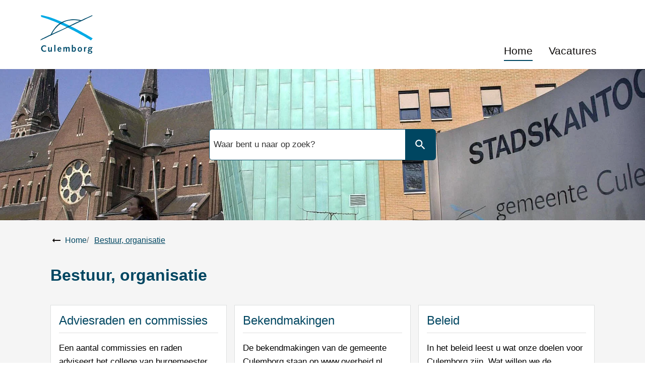

--- FILE ---
content_type: text/html; charset=utf-8
request_url: https://www.culemborg.nl/bestuur-organisatie
body_size: 24103
content:
<!DOCTYPE html><html lang="nl"><head><meta charSet="utf-8"/><meta name="viewport" content="width=device-width"/><link rel="shortcut icon" href="/images/favicon92143da52f2efda3.ico"/><title>Bestuur, organisatie | Gemeente Culemborg</title><meta name="description" content="Informatie over de gemeente, de gemeenteraad, het college, publicaties en besluiten."/><meta property="og:title" content="Bestuur, organisatie"/><meta property="og:type" content="Pagina"/><meta property="og:url" content="https://www.culemborg.nl/bestuur-organisatie"/><meta property="og:logo" content="https://www.culemborg.nl/images/logoc636af1d0778624f.svg"/><meta property="og:image" content="http://www.culemborg.nl/sites/culemborg/files/styles/open_online_2_1/public/2023-06/MF00148.jpg?h=772dbc11&amp;itok=siTDqhSJ"/><meta property="og:image:width" content="1280"/><meta property="og:image:height" content="670"/><meta property="og:site_name" content="Gemeente Culemborg"/><meta property="og:locale" content="nl"/><meta name="twitter:card" content="summary_large_image"/><meta name="twitter:title" content="Bestuur, organisatie"/><meta name="twitter:description" content="Informatie over de gemeente, de gemeenteraad, het college, publicaties en besluiten."/><meta name="twitter:image" content="http://www.culemborg.nl/sites/culemborg/files/styles/open_online_2_1/public/2023-06/MF00148.jpg?h=772dbc11&amp;itok=siTDqhSJ"/><script><script type='text/javascript' src='https://static.mailplus.nl/jq/jquery-3.6.0.min.js' language='javascript'></script>
<script type='text/javascript' src='https://static.mailplus.nl/jq/jquery.validate.1.19.3.min.js' language='javascript'></script>
<link rel='stylesheet' href='https://static.mailplus.nl/jq/ui/jquery-ui-1.13.2.custom.min.css' type='text/css'></link>
<script type='text/javascript' src='https://static.mailplus.nl/jq/ui/jquery-ui-1.13.2.custom.min.js' language='javascript'></script>
<script type='text/javascript' src='https://m11.mailplus.nl/genericservice/code/servlet/React?command=getFormJs&uid=503100379&feid=D7H8YUqnKAr9naWwV8jr&p=https&om=d&of=x&c=1&jq=3'></script>
<script type='text/javascript' src='https://m11.mailplus.nl/genericservice/code/servlet/React?command=getFormJs&uid=503100379&feid=WZnZzmnb4jwkvpZ8QjSs&p=https&om=d&of=x&c=1&jq=3'></script>
<meta name="google-site-verification" content="QryrmWV5egW76yVIerTlZl4RGJOP-6HgttatQIyJNG4" />
<script type='text/javascript' src='https://m11.mailplus.nl/genericservice/code/servlet/React?command=getFormJs&uid=503100379&feid=vwWdjI2rKApawk3iJn5J&p=https&om=d&of=x&c=1&jq=3'></script>
<script type='text/javascript' src='https://m11.mailplus.nl/genericservice/code/servlet/React?command=getFormJs&uid=503100379&feid=WxZvfsIgxSQVBENdURV2&p=https&om=d&of=x&c=1&jq=3'></script>
<script type='text/javascript' src='https://m11.mailplus.nl/genericservice/code/servlet/React?command=getFormJs&uid=503100379&feid=vzRF38SNXZjTuttbNJTr&p=https&om=d&of=x&c=1&jq=3'></script></script><link rel="preload" as="image" imagesrcset="/_next/image?url=http%3A%2F%2Fdvg-backend-httpd%2Fsites%2Fculemborg%2Ffiles%2Fstyles%2Fopen_online_3_2%2Fpublic%2F2023-06%2FMF00148.jpg%3Fh%3D772dbc11%26itok%3DFt8pqxLH&amp;w=32&amp;q=85 32w, /_next/image?url=http%3A%2F%2Fdvg-backend-httpd%2Fsites%2Fculemborg%2Ffiles%2Fstyles%2Fopen_online_3_2%2Fpublic%2F2023-06%2FMF00148.jpg%3Fh%3D772dbc11%26itok%3DFt8pqxLH&amp;w=32&amp;q=85 32w, /_next/image?url=http%3A%2F%2Fdvg-backend-httpd%2Fsites%2Fculemborg%2Ffiles%2Fstyles%2Fopen_online_3_2%2Fpublic%2F2023-06%2FMF00148.jpg%3Fh%3D772dbc11%26itok%3DFt8pqxLH&amp;w=320&amp;q=85 320w, /_next/image?url=http%3A%2F%2Fdvg-backend-httpd%2Fsites%2Fculemborg%2Ffiles%2Fstyles%2Fopen_online_3_2%2Fpublic%2F2023-06%2FMF00148.jpg%3Fh%3D772dbc11%26itok%3DFt8pqxLH&amp;w=320&amp;q=85 320w, /_next/image?url=http%3A%2F%2Fdvg-backend-httpd%2Fsites%2Fculemborg%2Ffiles%2Fstyles%2Fopen_online_3_2%2Fpublic%2F2023-06%2FMF00148.jpg%3Fh%3D772dbc11%26itok%3DFt8pqxLH&amp;w=480&amp;q=85 480w, /_next/image?url=http%3A%2F%2Fdvg-backend-httpd%2Fsites%2Fculemborg%2Ffiles%2Fstyles%2Fopen_online_3_2%2Fpublic%2F2023-06%2FMF00148.jpg%3Fh%3D772dbc11%26itok%3DFt8pqxLH&amp;w=480&amp;q=85 480w, /_next/image?url=http%3A%2F%2Fdvg-backend-httpd%2Fsites%2Fculemborg%2Ffiles%2Fstyles%2Fopen_online_3_2%2Fpublic%2F2023-06%2FMF00148.jpg%3Fh%3D772dbc11%26itok%3DFt8pqxLH&amp;w=828&amp;q=85 828w, /_next/image?url=http%3A%2F%2Fdvg-backend-httpd%2Fsites%2Fculemborg%2Ffiles%2Fstyles%2Fopen_online_3_2%2Fpublic%2F2023-06%2FMF00148.jpg%3Fh%3D772dbc11%26itok%3DFt8pqxLH&amp;w=828&amp;q=85 828w, /_next/image?url=http%3A%2F%2Fdvg-backend-httpd%2Fsites%2Fculemborg%2Ffiles%2Fstyles%2Fopen_online_3_2%2Fpublic%2F2023-06%2FMF00148.jpg%3Fh%3D772dbc11%26itok%3DFt8pqxLH&amp;w=1080&amp;q=85 1080w, /_next/image?url=http%3A%2F%2Fdvg-backend-httpd%2Fsites%2Fculemborg%2Ffiles%2Fstyles%2Fopen_online_3_2%2Fpublic%2F2023-06%2FMF00148.jpg%3Fh%3D772dbc11%26itok%3DFt8pqxLH&amp;w=1080&amp;q=85 1080w, /_next/image?url=http%3A%2F%2Fdvg-backend-httpd%2Fsites%2Fculemborg%2Ffiles%2Fstyles%2Fopen_online_3_2%2Fpublic%2F2023-06%2FMF00148.jpg%3Fh%3D772dbc11%26itok%3DFt8pqxLH&amp;w=1280&amp;q=85 1280w, /_next/image?url=http%3A%2F%2Fdvg-backend-httpd%2Fsites%2Fculemborg%2Ffiles%2Fstyles%2Fopen_online_3_2%2Fpublic%2F2023-06%2FMF00148.jpg%3Fh%3D772dbc11%26itok%3DFt8pqxLH&amp;w=1280&amp;q=85 1280w, /_next/image?url=http%3A%2F%2Fdvg-backend-httpd%2Fsites%2Fculemborg%2Ffiles%2Fstyles%2Fopen_online_3_2%2Fpublic%2F2023-06%2FMF00148.jpg%3Fh%3D772dbc11%26itok%3DFt8pqxLH&amp;w=1600&amp;q=85 1600w, /_next/image?url=http%3A%2F%2Fdvg-backend-httpd%2Fsites%2Fculemborg%2Ffiles%2Fstyles%2Fopen_online_3_2%2Fpublic%2F2023-06%2FMF00148.jpg%3Fh%3D772dbc11%26itok%3DFt8pqxLH&amp;w=1600&amp;q=85 1600w, /_next/image?url=http%3A%2F%2Fdvg-backend-httpd%2Fsites%2Fculemborg%2Ffiles%2Fstyles%2Fopen_online_3_2%2Fpublic%2F2023-06%2FMF00148.jpg%3Fh%3D772dbc11%26itok%3DFt8pqxLH&amp;w=1920&amp;q=85 1920w, /_next/image?url=http%3A%2F%2Fdvg-backend-httpd%2Fsites%2Fculemborg%2Ffiles%2Fstyles%2Fopen_online_3_2%2Fpublic%2F2023-06%2FMF00148.jpg%3Fh%3D772dbc11%26itok%3DFt8pqxLH&amp;w=1920&amp;q=85 1920w" imagesizes="
    (max-width: 419px) 420px,
    (max-width: 767px) 768px,
    768px"/><meta name="next-head-count" content="8"/><link rel="preload" href="/_next/static/css/3a0523ecd1a05ffd.css" as="style"/><link rel="stylesheet" href="/_next/static/css/3a0523ecd1a05ffd.css" data-n-g=""/><noscript data-n-css=""></noscript><script defer="" nomodule="" src="/_next/static/chunks/polyfills-c67a75d1b6f99dc8.js"></script><script src="/_next/static/chunks/webpack-a4a8791b2b95ac3c.js" defer=""></script><script src="/_next/static/chunks/framework-4507e49ee810f60a.js" defer=""></script><script src="/_next/static/chunks/main-4eaf9c8f217ad8c1.js" defer=""></script><script src="/_next/static/chunks/pages/_app-09d388144b0c0690.js" defer=""></script><script src="/_next/static/chunks/82718-1d748ac759eff948.js" defer=""></script><script src="/_next/static/chunks/pages/%5B...path%5D-e3338d8fa3fdaabf.js" defer=""></script><script src="/_next/static/50918a97/_buildManifest.js" defer=""></script><script src="/_next/static/50918a97/_ssgManifest.js" defer=""></script><style id="jss-server-side">html {
  box-sizing: border-box;
  -webkit-font-smoothing: antialiased;
  -moz-osx-font-smoothing: grayscale;
}
*, *::before, *::after {
  box-sizing: inherit;
}
strong, b {
  font-weight: 700;
}
body {
  color: #0F0C0B;
  margin: 0;
  font-size: 17px;
  font-family: "Open Sans", Arial,Helvetica,sans-serif;
  font-weight: normal;
  line-height: 1.6em;
  letter-spacing: 0;
  background-color: #fff;
}
@media print {
  body {
    background-color: #fff;
  }
}
  body::backdrop {
    background-color: #fafafa;
  }
  body.mobile-menu-open {
    overflow: hidden;
  }
  fontFamily {
    0: ";
    1: R;
    2: o;
    3: b;
    4: o;
    5: t;
    6: o;
    7: ";
    8: ,;
    9:  ;
    10: ";
    11: H;
    12: e;
    13: l;
    14: v;
    15: e;
    16: t;
    17: i;
    18: c;
    19: a;
    20: ";
    21: ,;
    22:  ;
    23: ";
    24: A;
    25: r;
    26: i;
    27: a;
    28: l;
    29: ";
    30: ,;
    31:  ;
    32: s;
    33: a;
    34: n;
    35: s;
    36: -;
    37: s;
    38: e;
    39: r;
    40: i;
    41: f;
  }
  h1 {
    color: #004661;
    font-size: 32px;
    font-family: "Open Sans", Arial,Helvetica,sans-serif;
    font-weight: 700;
    line-height: 34px;
    letter-spacing: 0;
  }
  h2 {
    color: #004661;
    font-size: 24px;
    margin-top: 0;
    font-family: "Open Sans", Arial,Helvetica,sans-serif;
    font-weight: 700;
    line-height: 28px;
    margin-bottom: 16px;
    letter-spacing: 0;
  }
  h3 {
    color: #004661;
    font-size: 20px;
    font-family: "Open Sans", Arial,Helvetica,sans-serif;
    font-weight: 700;
    line-height: 1.3rem;
    margin-bottom: 16px;
    letter-spacing: 0;
  }
  h4 {
    color: #004661;
    font-size: 18px;
    font-family: "Open Sans", Arial,Helvetica,sans-serif;
    font-weight: 700;
    line-height: 1.5rem;
    margin-bottom: 16px;
    letter-spacing: 0;
  }
  h5 {
    color: #004661;
    font-size: 18px;
    font-family: "Open Sans", Arial,Helvetica,sans-serif;
    font-weight: 700;
    line-height: 1.5rem;
    margin-bottom: 16px;
    letter-spacing: 0;
  }
  h6 {
    color: #004661;
    font-size: 18px;
    font-family: "Open Sans", Arial,Helvetica,sans-serif;
    font-weight: 700;
    line-height: 1.5rem;
    margin-bottom: 16px;
    letter-spacing: 0;
  }
  subtitle1 {
    font-size: 2rem;
    font-family: "Open Sans", Arial,Helvetica,sans-serif;
    font-weight: normal;
    line-height: 2.5rem;
    letter-spacing: 0;
  }
  subtitle2 {
    font-size: 1.5rem;
    font-family: "Open Sans", Arial,Helvetica,sans-serif;
    font-weight: normal;
    line-height: 2rem;
    letter-spacing: 0;
  }
  body1 {
    color: #0F0C0B;
    font-size: 17px;
    font-family: "Open Sans", Arial,Helvetica,sans-serif;
    font-weight: normal;
    line-height: 1.6em;
    letter-spacing: 0;
  }
  body2 {
    color: #0F0C0B;
    font-size: 17px;
    font-family: "Open Sans", Arial,Helvetica,sans-serif;
    font-weight: normal;
    line-height: 1.6em;
    letter-spacing: 0;
  }
  button {
    font-size: 1.2rem;
    font-family: "Open Sans", Arial,Helvetica,sans-serif;
    font-weight: 400;
    line-height: 1.71;
    letter-spacing: 0;
    text-transform: none;
  }
  caption {
    font-size: 0.8571428571428571rem;
    font-family: "Roboto", "Helvetica", "Arial", sans-serif;
    font-weight: 400;
    line-height: 1.66;
    letter-spacing: 0.03333em;
  }
  overline {
    font-size: 0.8571428571428571rem;
    font-family: "Roboto", "Helvetica", "Arial", sans-serif;
    font-weight: 400;
    line-height: 2.66;
    letter-spacing: 0.08333em;
    text-transform: uppercase;
  }
@font-face {
  font-family: "Roboto";
  font-style: normal;
  font-weight: 400;
  font-stretch: 100%;
  font-display: swap;
  src: url('/fonts/roboto-regular-webfonta7f2cf54abf9522c.woff2') format('woff2'),
        url('/fonts/roboto-regular-webfont00d284cbc8c2c7fe.woff') format('woff'); ;
}
@font-face {
  font-family: "Roboto";
  font-style: normal;
  font-weight: 500;
  font-stretch: 100%;
  font-display: swap;
  src: url('/fonts/roboto-medium-webfontf93451093617e1b0.woff2') format('woff2'),
        url('/fonts/roboto-medium-webfonta3f7f4c3a33a9db2.woff') format('woff'); ;
}
@font-face {
  font-family: "droid-sans";
  font-style: normal;
  font-weight: 400;
  font-stretch: 100%;
  font-display: swap;
  src: url('/fonts/droid-sanse9ff71b89a269984.woff2') format('woff2'),
        url('/fonts/droid-sansf612178d2053f99c.woff') format('woff'); ;
}
@font-face {
  font-family: "droid-sans";
  font-style: bold;
  font-weight: 700;
  font-stretch: 100%;
  font-display: swap;
  src: url('/fonts/droid-sans-7009d5ae0d5f2f10941.woff2') format('woff2'),
        url('/fonts/droid-sans-700487c17bd24dd5b4f.woff') format('woff'); ;
}
@media (prefers-color-scheme: dark) {
  body {
    background-color: #fff !important;
  }
}
  .visually-hidden {
    clip: rect(0 0 0 0);
    width: 1px;
    border: 0;
    height: 1px;
    margin: -1px;
    overflow: hidden;
    position: absolute;
    word-wrap: normal;
    white-space: nowrap;
  }
  main.wrapper > h1 > svg {
    display: none;
  }
  main.page-type-task section .MuiGrid-spacing-xs-3 {
    margin: 0 0 0 -12px !important;
  }
  p {
    margin: 0;
  }
  a, .component-richtext a.MuiLink-underlineHover {
    color: #004661;
    text-decoration: underline;
  }
  a:hover, .component-richtext a.MuiLink-underlineHover:hover {
    color: #006A2F;
    text-decoration: none;
  }
  ul {
    margin-top: 0;
  }
  ul li::marker {
    color: #060403;
    font-size: 18px;
    font-weight: 600;
  }
  ol {
    margin-top: 0;
  }
  ol li::marker {
    color: #060403;
    font-weight: 400;
  }
  ol + *, p + *, ul + * , table + * , .scrollbox + *  {
    margin-top: 1.56rem;
    margin-bottom: 0;
  }
  .retain-text {
    max-width: 768px;
  }
  table {
    width: 100%;
    border: 1px solid #e8e8e8;
    border-spacing: 0;
    border-collapse: collapse;
  }
  table caption {
    font-size: 18px;
    text-align: start;
  }
  table tr {
    border-bottom: 1px solid #e8e8e8;
  }
  footer table, footer table tr, footer table td, footer table th, footer table tr td, footer table tr th {
    border-color: #E9F7FF;
  }
  footer table tr {
    border-width: 0;
  }
  table th {
    padding: 8px;
    text-align: start;
    font-weight: 600;
    line-height: 1.6;
    vertical-align: top;
  }
  table td {
    padding: 8px;
    text-align: start;
    line-height: 1.6;
    vertical-align: top;
  }
  table thead a {
    text-decoration: underline;
  }
  table tbody a {
    color: #004661;
    text-decoration: underline;
  }
  table tbody a:link, table tbody a:visited, table tbody a:active {
    color: #004661;
  }
  table tbody a.active:focus, table tbody a.active:hover, table tbody a:focus, table tbody a:hover {
    color: #004661;
    text-decoration: none;
  }
  table thead a.active:focus, table thead a.active:hover, table thead a:focus, table thead a:hover {
    color: #555;
    text-decoration: underline;
  }
  table tr:last-child {
    border-width: 0;
  }
  table tr td, table tr th {
    border-right: 1px solid #e8e8e8;
  }
  table tr td:last-child, table tr th:last-child {
    border-width: 0;
  }
  .text__highlight {
    padding: 10px;
    background-color: #f5f5f5;
    border-inline-start: solid 4px #004661;
  }
  .text__attention {
    padding: 10px 10px 10px 50px;
    position: relative;
    background-color: #f5f5f5;
  }
  .text__attention::before {
    top: 3px;
    left: 3px;
    color: #004661;
    width: 30px;
    height: 30px;
    content: "!";
    display: flex;
    position: absolute;
    align-items: center;
    font-weight: 700;
    justify-content: center;
    background-color: #fff;
    margin-inline-end: 15px;
  }
  .skip-link-focus {
    clip: rect(0 0 0 0);
    width: 1px;
    height: 1px;
    overflow: hidden;
    position: absolute;
    clip-path: inset(50%);
    white-space: nowrap;
  }
  .skip-link {
    top: 0;
    left: 20px;
    border: 3px solid #004661;
    display: flex;
    padding: 10px;
    z-index: 999;
    position: fixed;
    transform: translateY(-101%);
    align-items: center;
    justify-content: center;
    background-color: #fff;
  }
  .skip-link:focus {
    transform: translateY(20px);
  }
  .description {
    font-size: 1rem;
  }
@media only screen and (max-width: 420px) {
  h1, h2, h3 {
    hyphens: auto;
  }
}
  h2.section-title {
    color: #004661;
  }
  #footer-navigation {
    flex-wrap: wrap;
    justify-content: center;
  }
  body.path-webform header.content-header {
    display: none;
  }
  .rsbtn_play .rsplay::before {
    color: #004661 !important;
  }
  .block_news_list {
    position: relative;
  }
  .pswp {
    contain: layoutstylesize;
    display: none;
    opacity: 0.003;
    outline: 0;
    z-index: 100000;
    position: fixed;
    touch-action: none;
    webkit-tap-highlight-color: rgba(0,0,0,0);
  }
  .pswp:focus {
    outline: 0;
  }
  .pswp * {
    box-sizing: border-box;
  }
  .pswp img {
    max-width: none;
  }
  .pswp--open {
    display: block;
  }
  .pswp, .pswp__bg {
    transform: translateZ(0);
    will-change: opacity;
  }
  .pswp__bg {
    opacity: 0.005;
    background: #fff;
  }
  .pswp, .pswp__scroll-wrap {
    overflow: hidden;
  }
  .pswp, .pswp__scroll-wrap, .pswp__bg, .pswp__container, .pswp__item, .pswp__content, .pswp__zoom-wrap {
    top: 0;
    left: 0;
    width: 100%;
    height: 100%;
    position: fixed;
  }
  .pswp__img {
    top: 0;
    left: 0;
    width: 100%;
    height: 100%;
    position: fixed;
  }
  .pswp__img, .pswp__zoom-wrap {
    width: auto;
    height: auto;
  }
  .pswp--click-to-zoom.pswp--zoom-allowed .pswp__img {
    cursor: zoom-in;
  }
  .pswp--click-to-zoom.pswp--zoomed-in .pswp__img {
    cursor: grab;
  }
  .pswp--click-to-zoom.pswp--zoomed-in .pswp__img:active {
    cursor: grabbing;
  }
  .pswp--no-mouse-drag.pswp--zoomed-in .pswp__img, .pswp--no-mouse-drag.pswp--zoomed-in .pswp__img:active, .pswp__img {
    cursor: zoom-out;
  }
  .pswp__container, .pswp__img, .pswp__button, .pswp__counter {
    user-select: none;
  }
  .pswp__item {
    z-index: 1;
    overflow: hidden;
  }
  .pswp__hidden {
    display: none !important;
  }
  .pswp__content {
    pointer-events: none;
  }
  .pswp__content > * {
    pointer-events: auto;
  }
  .pswp__error-msg-container {
    display: grid;
  }
  .pswp__error-msg {
    color: #333;
    margin: auto;
    font-size: 1em;
    line-height: 1;
  }
  .pswp .pswp__hide-on-close {
    opacity: 0.005;
    z-index: 10;
    transition: opacity 333ms cubic-bezier(0.4,0,0.22,1);
    will-change: opacity;
    pointer-events: none;
  }
  .pswp--ui-visible .pswp__hide-on-close {
    opacity: 1;
    pointer-events: auto;
  }
  .pswp__button {
    width: 50px;
    border: 0;
    cursor: pointer;
    height: 60px;
    margin: 0;
    display: block;
    opacity: 0.85;
    padding: 0;
    overflow: hidden;
    position: relative;
    background: none;
    box-shadow: none;
    webkit-appearance: none;
    webkit-touch-callout: none;
  }
  .pswp__button:hover, .pswp__button:active, .pswp__button:focus {
    border: 0;
    opacity: 1;
    padding: 0;
    background: none;
    box-shadow: none;
    transition: none;
  }
  .pswp__button:disabled {
    cursor: auto;
    opacity: 0.3;
  }
  .pswp__icn {
    top: 14px;
    fill: #333;
    left: 9px;
    color: #fff;
    width: 42px;
    height: 42px;
    overflow: hidden;
    position: absolute;
    pointer-events: none;
  }
  .pswp__icn-shadow {
    fill: none;
    stroke: #fff;
    stroke-width: 2px;
  }
  .pswp__icn:focus {
    outline: 0;
  }
  div.pswp__img--placeholder, .pswp__img--with-bg {
    background: #fff;
  }
  .pswp__top-bar {
    top: 0;
    left: 0;
    width: 100%;
    height: 60px;
    display: flex;
    z-index: 10;
    position: absolute;
    flex-direction: row;
    pointer-events: none;
    justify-content: flex-end;
  }
  .pswp__top-bar > * {
    will-change: opacity;
    pointer-events: auto;
  }
  .pswp__button--close {
    margin-right: 6px;
  }
  .pswp__button--arrow {
    top: 50%;
    width: 75px;
    height: 100px;
    position: absolute;
    margin-top: -50px;
  }
  .pswp__button--arrow:disabled {
    cursor: default;
    display: none;
  }
  .pswp__button--arrow .pswp__icn {
    top: 50%;
    width: 60px;
    height: 60px;
    background: none;
    margin-top: -30px;
    border-radius: 0;
  }
  .pswp--one-slide .pswp__button--arrow {
    display: none;
  }
  .pswp--touch .pswp__button--arrow {
    visibility: hidden;
  }
  .pswp--has_mouse .pswp__button--arrow {
    visibility: visible;
  }
  .pswp__button--arrow--prev {
    left: 0px;
    right: auto;
  }
  .pswp__button--arrow--next {
    right: 0px;
  }
  .pswp__button--arrow--next .pswp__icn {
    left: auto;
    right: 14px;
    transform: scale(-1,1);
  }
  .pswp__button--zoom {
    display: none;
  }
  .pswp--zoom-allowed .pswp__button--zoom {
    display: block;
  }
  .pswp--zoomed-in .pswp__zoom-icn-bar-v {
    display: none;
  }
  .pswp__preloader {
    width: 50px;
    height: 60px;
    overflow: hidden;
    position: relative;
    margin-right: auto;
  }
  .pswp__preloader .pswp__icn {
    opacity: 0;
    animation: pswp-clockwise 600ms linear infinite;
    transition: opacity0.2slinear;
  }
  .pswp__preloader--active .pswp__icn {
    opacity: 0.85;
  }
   @keyframes pswp-clockwise {
     0%: [object Object];
     100%: [object Object];
  }
  .pswp__counter {
    color: #333, text-shadow;
    height: 30px;
    margin: 15px 0 0 20px;
    font-size: 1rem;
    line-height: 30px;
  }
  .pswp--one-slide .pswp__counter {
    display: none;
  }
  .pswp-gallery a {
    position: relative;
  }
  .pswp-gallery a:after {
    right: 10px;
    width: 30px;
    bottom: 10px;
    height: 30px;
    content: "Zoom";
    padding: 4px;
    position: absolute;
    background: rgba(255,255,255,0.7) url("[data-uri]") no-repeat center;
    text-indent: -999em;
    border-radius: 2px;
    background-size: 20px;
  }
  .pswp__default-caption {
    bottom: 0 !important;
    padding: 10px 20px !important;
    background-color: rgba(255,255,255,0.7);
  }
  .pswp__default-caption:empty {
    display: none;
  }
  pxToRem {
    0: N;
    1: a;
    2: N;
    3: r;
    4: e;
    5: m;
  }
  round {  }
  .MuiSvgIcon-root {
    fill: currentColor;
    width: 1em;
    height: 1em;
    display: inline-block;
    font-size: 1.5rem;
    transition: fill 200ms cubic-bezier(0.4, 0, 0.2, 1) 0ms;
    flex-shrink: 0;
    user-select: none;
  }
  .MuiSvgIcon-colorPrimary {
    color: #004661;
  }
  .MuiSvgIcon-colorSecondary {
    color: #060403;
  }
  .MuiSvgIcon-colorAction {
    color: rgba(0, 0, 0, 0.54);
  }
  .MuiSvgIcon-colorError {
    color: #bb0000;
  }
  .MuiSvgIcon-colorDisabled {
    color: rgba(0, 0, 0, 0.26);
  }
  .MuiSvgIcon-fontSizeInherit {
    font-size: inherit;
  }
  .MuiSvgIcon-fontSizeSmall {
    font-size: 1.25rem;
  }
  .MuiSvgIcon-fontSizeLarge {
    font-size: 2.1875rem;
  }
  .MuiButtonBase-root {
    color: inherit;
    border: 0;
    cursor: pointer;
    margin: 0;
    display: inline-flex;
    outline: 0;
    padding: 0;
    position: relative;
    align-items: center;
    user-select: none;
    border-radius: 0;
    vertical-align: middle;
    -moz-appearance: none;
    justify-content: center;
    text-decoration: none;
    background-color: transparent;
    -webkit-appearance: none;
    -webkit-tap-highlight-color: transparent;
  }
  .MuiButtonBase-root::-moz-focus-inner {
    border-style: none;
  }
  .MuiButtonBase-root.Mui-disabled {
    cursor: default;
    pointer-events: none;
  }
@media print {
  .MuiButtonBase-root {
    color-adjust: exact;
  }
}

  .jss19 {
    display: flex;
    flex-grow: 1;
    flex-direction: row;
    justify-content: space-between;
  }
  .jss20 {  }
  .jss34 {  }
  .jss35 {
    display: flex;
    flex-grow: 1;
    flex-direction: column;
    justify-content: space-between;
  }
  .jss47 {  }
  .jss57 {
    width: 100%;
  }
  .jss58 {  }
  .jss103 {  }
  .MuiTypography-root {
    margin: 0;
  }
  .MuiTypography-body2 {
    color: #0F0C0B;
    font-size: 17px;
    font-family: "Open Sans", Arial,Helvetica,sans-serif;
    font-weight: normal;
    line-height: 1.6em;
    letter-spacing: 0;
  }
  .MuiTypography-body1 {
    color: #0F0C0B;
    font-size: 17px;
    font-family: "Open Sans", Arial,Helvetica,sans-serif;
    font-weight: normal;
    line-height: 1.6em;
    letter-spacing: 0;
  }
  .MuiTypography-caption {
    font-size: 0.75rem;
    font-family: "Roboto", "Helvetica", "Arial", sans-serif;
    font-weight: 400;
    line-height: 1.66;
    letter-spacing: 0.03333em;
  }
  .MuiTypography-button {
    font-size: 1.2rem;
    font-family: "Open Sans", Arial,Helvetica,sans-serif;
    font-weight: 400;
    line-height: 1.71;
    letter-spacing: 0;
    text-transform: none;
  }
  .MuiTypography-h1 {
    color: #004661;
    font-size: 32px;
    font-family: "Open Sans", Arial,Helvetica,sans-serif;
    font-weight: 700;
    line-height: 34px;
    letter-spacing: 0;
  }
  .MuiTypography-h2 {
    color: #004661;
    font-size: 24px;
    margin-top: 0;
    font-family: "Open Sans", Arial,Helvetica,sans-serif;
    font-weight: 700;
    line-height: 28px;
    margin-bottom: 16px;
    letter-spacing: 0;
  }
  .MuiTypography-h3 {
    color: #004661;
    font-size: 20px;
    font-family: "Open Sans", Arial,Helvetica,sans-serif;
    font-weight: 700;
    line-height: 1.3rem;
    margin-bottom: 16px;
    letter-spacing: 0;
  }
  .MuiTypography-h4 {
    color: #004661;
    font-size: 18px;
    font-family: "Open Sans", Arial,Helvetica,sans-serif;
    font-weight: 700;
    line-height: 1.5rem;
    margin-bottom: 16px;
    letter-spacing: 0;
  }
  .MuiTypography-h5 {
    color: #004661;
    font-size: 18px;
    font-family: "Open Sans", Arial,Helvetica,sans-serif;
    font-weight: 700;
    line-height: 1.5rem;
    margin-bottom: 16px;
    letter-spacing: 0;
  }
  .MuiTypography-h6 {
    color: #004661;
    font-size: 18px;
    font-family: "Open Sans", Arial,Helvetica,sans-serif;
    font-weight: 700;
    line-height: 1.5rem;
    margin-bottom: 16px;
    letter-spacing: 0;
  }
  .MuiTypography-subtitle1 {
    font-size: 2rem;
    font-family: "Open Sans", Arial,Helvetica,sans-serif;
    font-weight: normal;
    line-height: 2.5rem;
    letter-spacing: 0;
  }
  .MuiTypography-subtitle2 {
    font-size: 1.5rem;
    font-family: "Open Sans", Arial,Helvetica,sans-serif;
    font-weight: normal;
    line-height: 2rem;
    letter-spacing: 0;
  }
  .MuiTypography-overline {
    font-size: 0.75rem;
    font-family: "Roboto", "Helvetica", "Arial", sans-serif;
    font-weight: 400;
    line-height: 2.66;
    letter-spacing: 0.08333em;
    text-transform: uppercase;
  }
  .MuiTypography-srOnly {
    width: 1px;
    height: 1px;
    overflow: hidden;
    position: absolute;
  }
  .MuiTypography-alignLeft {
    text-align: left;
  }
  .MuiTypography-alignCenter {
    text-align: center;
  }
  .MuiTypography-alignRight {
    text-align: right;
  }
  .MuiTypography-alignJustify {
    text-align: justify;
  }
  .MuiTypography-noWrap {
    overflow: hidden;
    white-space: nowrap;
    text-overflow: ellipsis;
  }
  .MuiTypography-gutterBottom {
    margin-bottom: 0.35em;
  }
  .MuiTypography-paragraph {
    margin-bottom: 16px;
  }
  .MuiTypography-colorInherit {
    color: inherit;
  }
  .MuiTypography-colorPrimary {
    color: #004661;
  }
  .MuiTypography-colorSecondary {
    color: #060403;
  }
  .MuiTypography-colorTextPrimary {
    color: #0F0C0B;
  }
  .MuiTypography-colorTextSecondary {
    color: #555;
  }
  .MuiTypography-colorError {
    color: #bb0000;
  }
  .MuiTypography-displayInline {
    display: inline;
  }
  .MuiTypography-displayBlock {
    display: block;
  }
  .MuiButton-root {
    color: #0F0C0B;
    padding: 6px 16px;
    font-size: 1.2rem;
    min-width: 64px;
    box-sizing: border-box;
    transition: background-color 250ms cubic-bezier(0.4, 0, 0.2, 1) 0ms,box-shadow 250ms cubic-bezier(0.4, 0, 0.2, 1) 0ms,border 250ms cubic-bezier(0.4, 0, 0.2, 1) 0ms;
    font-family: "Open Sans", Arial,Helvetica,sans-serif;
    font-weight: 400;
    line-height: 1.71;
    border-radius: 4px;
    letter-spacing: 0;
    text-transform: none;
  }
  .MuiButton-root:hover {
    text-decoration: none;
    background-color: rgba(15, 12, 11, 0.04);
  }
  .MuiButton-root.Mui-disabled {
    color: rgba(0, 0, 0, 0.26);
  }
@media (hover: none) {
  .MuiButton-root:hover {
    background-color: transparent;
  }
}
  .MuiButton-root:hover.Mui-disabled {
    background-color: transparent;
  }
  .MuiButton-label {
    width: 100%;
    display: inherit;
    align-items: inherit;
    justify-content: inherit;
  }
  .MuiButton-text {
    padding: 6px 8px;
  }
  .MuiButton-textPrimary {
    color: #004661;
  }
  .MuiButton-textPrimary:hover {
    background-color: rgba(0, 70, 97, 0.04);
  }
@media (hover: none) {
  .MuiButton-textPrimary:hover {
    background-color: transparent;
  }
}
  .MuiButton-textSecondary {
    color: #060403;
  }
  .MuiButton-textSecondary:hover {
    background-color: rgba(6, 4, 3, 0.04);
  }
@media (hover: none) {
  .MuiButton-textSecondary:hover {
    background-color: transparent;
  }
}
  .MuiButton-outlined {
    border: 1px solid rgba(0, 0, 0, 0.23);
    padding: 5px 15px;
  }
  .MuiButton-outlined.Mui-disabled {
    border: 1px solid rgba(0, 0, 0, 0.12);
  }
  .MuiButton-outlinedPrimary {
    color: #004661;
    border: 1px solid rgba(0, 70, 97, 0.5);
  }
  .MuiButton-outlinedPrimary:hover {
    border: 1px solid #004661;
    background-color: rgba(0, 70, 97, 0.04);
  }
@media (hover: none) {
  .MuiButton-outlinedPrimary:hover {
    background-color: transparent;
  }
}
  .MuiButton-outlinedSecondary {
    color: #060403;
    border: 1px solid rgba(6, 4, 3, 0.5);
  }
  .MuiButton-outlinedSecondary:hover {
    border: 1px solid #060403;
    background-color: rgba(6, 4, 3, 0.04);
  }
  .MuiButton-outlinedSecondary.Mui-disabled {
    border: 1px solid rgba(0, 0, 0, 0.26);
  }
@media (hover: none) {
  .MuiButton-outlinedSecondary:hover {
    background-color: transparent;
  }
}
  .MuiButton-contained {
    color: rgba(0, 0, 0, 0.87);
    box-shadow: 0px 3px 1px -2px rgba(0,0,0,0.2),0px 2px 2px 0px rgba(0,0,0,0.14),0px 1px 5px 0px rgba(0,0,0,0.12);
    background-color: #e8e8e8;
  }
  .MuiButton-contained:hover {
    box-shadow: 0px 2px 4px -1px rgba(0,0,0,0.2),0px 4px 5px 0px rgba(0,0,0,0.14),0px 1px 10px 0px rgba(0,0,0,0.12);
    background-color: #d5d5d5;
  }
  .MuiButton-contained.Mui-focusVisible {
    box-shadow: 0px 3px 5px -1px rgba(0,0,0,0.2),0px 6px 10px 0px rgba(0,0,0,0.14),0px 1px 18px 0px rgba(0,0,0,0.12);
  }
  .MuiButton-contained:active {
    box-shadow: 0px 5px 5px -3px rgba(0,0,0,0.2),0px 8px 10px 1px rgba(0,0,0,0.14),0px 3px 14px 2px rgba(0,0,0,0.12);
  }
  .MuiButton-contained.Mui-disabled {
    color: rgba(0, 0, 0, 0.26);
    box-shadow: none;
    background-color: rgba(0, 0, 0, 0.12);
  }
@media (hover: none) {
  .MuiButton-contained:hover {
    box-shadow: 0px 3px 1px -2px rgba(0,0,0,0.2),0px 2px 2px 0px rgba(0,0,0,0.14),0px 1px 5px 0px rgba(0,0,0,0.12);
    background-color: #e8e8e8;
  }
}
  .MuiButton-contained:hover.Mui-disabled {
    background-color: rgba(0, 0, 0, 0.12);
  }
  .MuiButton-containedPrimary {
    color: #004661;
    background-color: #004661;
  }
  .MuiButton-containedPrimary:hover {
    background-color: rgb(0, 49, 67);
  }
@media (hover: none) {
  .MuiButton-containedPrimary:hover {
    background-color: #004661;
  }
}
  .MuiButton-containedSecondary {
    color: #fff;
    background-color: #060403;
  }
  .MuiButton-containedSecondary:hover {
    background-color: #006A2F;
  }
@media (hover: none) {
  .MuiButton-containedSecondary:hover {
    background-color: #060403;
  }
}
  .MuiButton-disableElevation {
    box-shadow: none;
  }
  .MuiButton-disableElevation:hover {
    box-shadow: none;
  }
  .MuiButton-disableElevation.Mui-focusVisible {
    box-shadow: none;
  }
  .MuiButton-disableElevation:active {
    box-shadow: none;
  }
  .MuiButton-disableElevation.Mui-disabled {
    box-shadow: none;
  }
  .MuiButton-colorInherit {
    color: inherit;
    border-color: currentColor;
  }
  .MuiButton-textSizeSmall {
    padding: 4px 5px;
    font-size: 0.8125rem;
  }
  .MuiButton-textSizeLarge {
    padding: 8px 11px;
    font-size: 0.9375rem;
  }
  .MuiButton-outlinedSizeSmall {
    padding: 3px 9px;
    font-size: 0.8125rem;
  }
  .MuiButton-outlinedSizeLarge {
    padding: 7px 21px;
    font-size: 0.9375rem;
  }
  .MuiButton-containedSizeSmall {
    padding: 4px 10px;
    font-size: 0.8125rem;
  }
  .MuiButton-containedSizeLarge {
    padding: 8px 22px;
    font-size: 0.9375rem;
  }
  .MuiButton-fullWidth {
    width: 100%;
  }
  .MuiButton-startIcon {
    display: inherit;
    margin-left: -4px;
    margin-right: 8px;
  }
  .MuiButton-startIcon.MuiButton-iconSizeSmall {
    margin-left: -2px;
  }
  .MuiButton-endIcon {
    display: inherit;
    margin-left: 8px;
    margin-right: -4px;
  }
  .MuiButton-endIcon.MuiButton-iconSizeSmall {
    margin-right: -2px;
  }
  .MuiButton-iconSizeSmall > *:first-child {
    font-size: 18px;
  }
  .MuiButton-iconSizeMedium > *:first-child {
    font-size: 20px;
  }
  .MuiButton-iconSizeLarge > *:first-child {
    font-size: 22px;
  }
  .MuiContainer-root {
    width: 100%;
    display: block;
    box-sizing: border-box;
    margin-left: auto;
    margin-right: auto;
    padding-left: 16px;
    padding-right: 16px;
  }
@media (min-width:768px) {
  .MuiContainer-root {
    padding-left: 24px;
    padding-right: 24px;
  }
}
  .MuiContainer-disableGutters {
    padding-left: 0;
    padding-right: 0;
  }
@media (min-width:420px) {
  .MuiContainer-fixed {
    max-width: 420px;
  }
}
@media (min-width:768px) {
  .MuiContainer-fixed {
    max-width: 768px;
  }
}
@media (min-width:960px) {
  .MuiContainer-fixed {
    max-width: 960px;
  }
}
@media (min-width:1280px) {
  .MuiContainer-fixed {
    max-width: 1280px;
  }
}
@media (min-width:1920px) {
  .MuiContainer-fixed {
    max-width: 1920px;
  }
}
@media (min-width:420px) {
  .MuiContainer-maxWidthXs {
    max-width: 444px;
  }
}
@media (min-width:768px) {
  .MuiContainer-maxWidthSm {
    max-width: 768px;
  }
}
@media (min-width:960px) {
  .MuiContainer-maxWidthMd {
    max-width: 960px;
  }
}
@media (min-width:1280px) {
  .MuiContainer-maxWidthLg {
    max-width: 1280px;
  }
}
@media (min-width:1920px) {
  .MuiContainer-maxWidthXl {
    max-width: 1920px;
  }
}
@keyframes mui-auto-fill {}
@keyframes mui-auto-fill-cancel {}
  .MuiInputBase-root {
    color: #0F0C0B;
    cursor: text;
    display: inline-flex;
    position: relative;
    font-size: 17px;
    box-sizing: border-box;
    align-items: center;
    font-family: "Open Sans", Arial,Helvetica,sans-serif;
    font-weight: normal;
    line-height: 1.1876em;
    letter-spacing: 0;
  }
  .MuiInputBase-root.Mui-disabled {
    color: rgba(0, 0, 0, 0.38);
    cursor: default;
  }
  .MuiInputBase-multiline {
    padding: 6px 0 7px;
  }
  .MuiInputBase-multiline.MuiInputBase-marginDense {
    padding-top: 3px;
  }
  .MuiInputBase-fullWidth {
    width: 100%;
  }
  .MuiInputBase-input {
    font: inherit;
    color: currentColor;
    width: 100%;
    border: 0;
    height: 1.1876em;
    margin: 0;
    display: block;
    padding: 6px 0 7px;
    min-width: 0;
    background: none;
    box-sizing: content-box;
    animation-name: mui-auto-fill-cancel;
    letter-spacing: inherit;
    animation-duration: 10ms;
    -webkit-tap-highlight-color: transparent;
  }
  .MuiInputBase-input::-webkit-input-placeholder {
    color: currentColor;
    opacity: 0.42;
    transition: opacity 200ms cubic-bezier(0.4, 0, 0.2, 1) 0ms;
  }
  .MuiInputBase-input::-moz-placeholder {
    color: currentColor;
    opacity: 0.42;
    transition: opacity 200ms cubic-bezier(0.4, 0, 0.2, 1) 0ms;
  }
  .MuiInputBase-input:-ms-input-placeholder {
    color: currentColor;
    opacity: 0.42;
    transition: opacity 200ms cubic-bezier(0.4, 0, 0.2, 1) 0ms;
  }
  .MuiInputBase-input::-ms-input-placeholder {
    color: currentColor;
    opacity: 0.42;
    transition: opacity 200ms cubic-bezier(0.4, 0, 0.2, 1) 0ms;
  }
  .MuiInputBase-input:focus {
    outline: 0;
  }
  .MuiInputBase-input:invalid {
    box-shadow: none;
  }
  .MuiInputBase-input::-webkit-search-decoration {
    -webkit-appearance: none;
  }
  .MuiInputBase-input.Mui-disabled {
    opacity: 1;
  }
  .MuiInputBase-input:-webkit-autofill {
    animation-name: mui-auto-fill;
    animation-duration: 5000s;
  }
  label[data-shrink=false] + .MuiInputBase-formControl .MuiInputBase-input::-webkit-input-placeholder {
    opacity: 0 !important;
  }
  label[data-shrink=false] + .MuiInputBase-formControl .MuiInputBase-input::-moz-placeholder {
    opacity: 0 !important;
  }
  label[data-shrink=false] + .MuiInputBase-formControl .MuiInputBase-input:-ms-input-placeholder {
    opacity: 0 !important;
  }
  label[data-shrink=false] + .MuiInputBase-formControl .MuiInputBase-input::-ms-input-placeholder {
    opacity: 0 !important;
  }
  label[data-shrink=false] + .MuiInputBase-formControl .MuiInputBase-input:focus::-webkit-input-placeholder {
    opacity: 0.42;
  }
  label[data-shrink=false] + .MuiInputBase-formControl .MuiInputBase-input:focus::-moz-placeholder {
    opacity: 0.42;
  }
  label[data-shrink=false] + .MuiInputBase-formControl .MuiInputBase-input:focus:-ms-input-placeholder {
    opacity: 0.42;
  }
  label[data-shrink=false] + .MuiInputBase-formControl .MuiInputBase-input:focus::-ms-input-placeholder {
    opacity: 0.42;
  }
  .MuiInputBase-inputMarginDense {
    padding-top: 3px;
  }
  .MuiInputBase-inputMultiline {
    height: auto;
    resize: none;
    padding: 0;
  }
  .MuiInputBase-inputTypeSearch {
    -moz-appearance: textfield;
    -webkit-appearance: textfield;
  }
  .MuiFormControl-root {
    border: 0;
    margin: 0;
    display: inline-flex;
    padding: 0;
    position: relative;
    min-width: 0;
    flex-direction: column;
    vertical-align: top;
  }
  .MuiFormControl-marginNormal {
    margin-top: 16px;
    margin-bottom: 8px;
  }
  .MuiFormControl-marginDense {
    margin-top: 8px;
    margin-bottom: 4px;
  }
  .MuiFormControl-fullWidth {
    width: 100%;
  }
  .MuiFormLabel-root {
    color: #0F0C0B;
    padding: 0;
    font-size: 17px;
    font-family: "Open Sans", Arial,Helvetica,sans-serif;
    font-weight: normal;
    line-height: 1;
    letter-spacing: 0;
  }
  .MuiFormLabel-root.Mui-focused {
    color: #004661;
  }
  .MuiFormLabel-root.Mui-disabled {
    color: rgba(0, 0, 0, 0.38);
  }
  .MuiFormLabel-root.Mui-error {
    color: #bb0000;
  }
  .MuiFormLabel-colorSecondary.Mui-focused {
    color: #060403;
  }
  .MuiFormLabel-asterisk.Mui-error {
    color: #bb0000;
  }
  .MuiGrid-container {
    width: 100%;
    display: flex;
    flex-wrap: wrap;
    box-sizing: border-box;
  }
  .MuiGrid-item {
    margin: 0;
    box-sizing: border-box;
  }
  .MuiGrid-zeroMinWidth {
    min-width: 0;
  }
  .MuiGrid-direction-xs-column {
    flex-direction: column;
  }
  .MuiGrid-direction-xs-column-reverse {
    flex-direction: column-reverse;
  }
  .MuiGrid-direction-xs-row-reverse {
    flex-direction: row-reverse;
  }
  .MuiGrid-wrap-xs-nowrap {
    flex-wrap: nowrap;
  }
  .MuiGrid-wrap-xs-wrap-reverse {
    flex-wrap: wrap-reverse;
  }
  .MuiGrid-align-items-xs-center {
    align-items: center;
  }
  .MuiGrid-align-items-xs-flex-start {
    align-items: flex-start;
  }
  .MuiGrid-align-items-xs-flex-end {
    align-items: flex-end;
  }
  .MuiGrid-align-items-xs-baseline {
    align-items: baseline;
  }
  .MuiGrid-align-content-xs-center {
    align-content: center;
  }
  .MuiGrid-align-content-xs-flex-start {
    align-content: flex-start;
  }
  .MuiGrid-align-content-xs-flex-end {
    align-content: flex-end;
  }
  .MuiGrid-align-content-xs-space-between {
    align-content: space-between;
  }
  .MuiGrid-align-content-xs-space-around {
    align-content: space-around;
  }
  .MuiGrid-justify-content-xs-center {
    justify-content: center;
  }
  .MuiGrid-justify-content-xs-flex-end {
    justify-content: flex-end;
  }
  .MuiGrid-justify-content-xs-space-between {
    justify-content: space-between;
  }
  .MuiGrid-justify-content-xs-space-around {
    justify-content: space-around;
  }
  .MuiGrid-justify-content-xs-space-evenly {
    justify-content: space-evenly;
  }
  .MuiGrid-spacing-xs-1 {
    width: calc(100% + 8px);
    margin: -4px;
  }
  .MuiGrid-spacing-xs-1 > .MuiGrid-item {
    padding: 4px;
  }
  .MuiGrid-spacing-xs-2 {
    width: calc(100% + 16px);
    margin: -8px;
  }
  .MuiGrid-spacing-xs-2 > .MuiGrid-item {
    padding: 8px;
  }
  .MuiGrid-spacing-xs-3 {
    width: calc(100% + 24px);
    margin: -12px;
  }
  .MuiGrid-spacing-xs-3 > .MuiGrid-item {
    padding: 12px;
  }
  .MuiGrid-spacing-xs-4 {
    width: calc(100% + 32px);
    margin: -16px;
  }
  .MuiGrid-spacing-xs-4 > .MuiGrid-item {
    padding: 16px;
  }
  .MuiGrid-spacing-xs-5 {
    width: calc(100% + 40px);
    margin: -20px;
  }
  .MuiGrid-spacing-xs-5 > .MuiGrid-item {
    padding: 20px;
  }
  .MuiGrid-spacing-xs-6 {
    width: calc(100% + 48px);
    margin: -24px;
  }
  .MuiGrid-spacing-xs-6 > .MuiGrid-item {
    padding: 24px;
  }
  .MuiGrid-spacing-xs-7 {
    width: calc(100% + 56px);
    margin: -28px;
  }
  .MuiGrid-spacing-xs-7 > .MuiGrid-item {
    padding: 28px;
  }
  .MuiGrid-spacing-xs-8 {
    width: calc(100% + 64px);
    margin: -32px;
  }
  .MuiGrid-spacing-xs-8 > .MuiGrid-item {
    padding: 32px;
  }
  .MuiGrid-spacing-xs-9 {
    width: calc(100% + 72px);
    margin: -36px;
  }
  .MuiGrid-spacing-xs-9 > .MuiGrid-item {
    padding: 36px;
  }
  .MuiGrid-spacing-xs-10 {
    width: calc(100% + 80px);
    margin: -40px;
  }
  .MuiGrid-spacing-xs-10 > .MuiGrid-item {
    padding: 40px;
  }
  .MuiGrid-grid-xs-auto {
    flex-grow: 0;
    max-width: none;
    flex-basis: auto;
  }
  .MuiGrid-grid-xs-true {
    flex-grow: 1;
    max-width: 100%;
    flex-basis: 0;
  }
  .MuiGrid-grid-xs-1 {
    flex-grow: 0;
    max-width: 8.333333%;
    flex-basis: 8.333333%;
  }
  .MuiGrid-grid-xs-2 {
    flex-grow: 0;
    max-width: 16.666667%;
    flex-basis: 16.666667%;
  }
  .MuiGrid-grid-xs-3 {
    flex-grow: 0;
    max-width: 25%;
    flex-basis: 25%;
  }
  .MuiGrid-grid-xs-4 {
    flex-grow: 0;
    max-width: 33.333333%;
    flex-basis: 33.333333%;
  }
  .MuiGrid-grid-xs-5 {
    flex-grow: 0;
    max-width: 41.666667%;
    flex-basis: 41.666667%;
  }
  .MuiGrid-grid-xs-6 {
    flex-grow: 0;
    max-width: 50%;
    flex-basis: 50%;
  }
  .MuiGrid-grid-xs-7 {
    flex-grow: 0;
    max-width: 58.333333%;
    flex-basis: 58.333333%;
  }
  .MuiGrid-grid-xs-8 {
    flex-grow: 0;
    max-width: 66.666667%;
    flex-basis: 66.666667%;
  }
  .MuiGrid-grid-xs-9 {
    flex-grow: 0;
    max-width: 75%;
    flex-basis: 75%;
  }
  .MuiGrid-grid-xs-10 {
    flex-grow: 0;
    max-width: 83.333333%;
    flex-basis: 83.333333%;
  }
  .MuiGrid-grid-xs-11 {
    flex-grow: 0;
    max-width: 91.666667%;
    flex-basis: 91.666667%;
  }
  .MuiGrid-grid-xs-12 {
    flex-grow: 0;
    max-width: 100%;
    flex-basis: 100%;
  }
@media (min-width:768px) {
  .MuiGrid-grid-sm-auto {
    flex-grow: 0;
    max-width: none;
    flex-basis: auto;
  }
  .MuiGrid-grid-sm-true {
    flex-grow: 1;
    max-width: 100%;
    flex-basis: 0;
  }
  .MuiGrid-grid-sm-1 {
    flex-grow: 0;
    max-width: 8.333333%;
    flex-basis: 8.333333%;
  }
  .MuiGrid-grid-sm-2 {
    flex-grow: 0;
    max-width: 16.666667%;
    flex-basis: 16.666667%;
  }
  .MuiGrid-grid-sm-3 {
    flex-grow: 0;
    max-width: 25%;
    flex-basis: 25%;
  }
  .MuiGrid-grid-sm-4 {
    flex-grow: 0;
    max-width: 33.333333%;
    flex-basis: 33.333333%;
  }
  .MuiGrid-grid-sm-5 {
    flex-grow: 0;
    max-width: 41.666667%;
    flex-basis: 41.666667%;
  }
  .MuiGrid-grid-sm-6 {
    flex-grow: 0;
    max-width: 50%;
    flex-basis: 50%;
  }
  .MuiGrid-grid-sm-7 {
    flex-grow: 0;
    max-width: 58.333333%;
    flex-basis: 58.333333%;
  }
  .MuiGrid-grid-sm-8 {
    flex-grow: 0;
    max-width: 66.666667%;
    flex-basis: 66.666667%;
  }
  .MuiGrid-grid-sm-9 {
    flex-grow: 0;
    max-width: 75%;
    flex-basis: 75%;
  }
  .MuiGrid-grid-sm-10 {
    flex-grow: 0;
    max-width: 83.333333%;
    flex-basis: 83.333333%;
  }
  .MuiGrid-grid-sm-11 {
    flex-grow: 0;
    max-width: 91.666667%;
    flex-basis: 91.666667%;
  }
  .MuiGrid-grid-sm-12 {
    flex-grow: 0;
    max-width: 100%;
    flex-basis: 100%;
  }
}
@media (min-width:960px) {
  .MuiGrid-grid-md-auto {
    flex-grow: 0;
    max-width: none;
    flex-basis: auto;
  }
  .MuiGrid-grid-md-true {
    flex-grow: 1;
    max-width: 100%;
    flex-basis: 0;
  }
  .MuiGrid-grid-md-1 {
    flex-grow: 0;
    max-width: 8.333333%;
    flex-basis: 8.333333%;
  }
  .MuiGrid-grid-md-2 {
    flex-grow: 0;
    max-width: 16.666667%;
    flex-basis: 16.666667%;
  }
  .MuiGrid-grid-md-3 {
    flex-grow: 0;
    max-width: 25%;
    flex-basis: 25%;
  }
  .MuiGrid-grid-md-4 {
    flex-grow: 0;
    max-width: 33.333333%;
    flex-basis: 33.333333%;
  }
  .MuiGrid-grid-md-5 {
    flex-grow: 0;
    max-width: 41.666667%;
    flex-basis: 41.666667%;
  }
  .MuiGrid-grid-md-6 {
    flex-grow: 0;
    max-width: 50%;
    flex-basis: 50%;
  }
  .MuiGrid-grid-md-7 {
    flex-grow: 0;
    max-width: 58.333333%;
    flex-basis: 58.333333%;
  }
  .MuiGrid-grid-md-8 {
    flex-grow: 0;
    max-width: 66.666667%;
    flex-basis: 66.666667%;
  }
  .MuiGrid-grid-md-9 {
    flex-grow: 0;
    max-width: 75%;
    flex-basis: 75%;
  }
  .MuiGrid-grid-md-10 {
    flex-grow: 0;
    max-width: 83.333333%;
    flex-basis: 83.333333%;
  }
  .MuiGrid-grid-md-11 {
    flex-grow: 0;
    max-width: 91.666667%;
    flex-basis: 91.666667%;
  }
  .MuiGrid-grid-md-12 {
    flex-grow: 0;
    max-width: 100%;
    flex-basis: 100%;
  }
}
@media (min-width:1280px) {
  .MuiGrid-grid-lg-auto {
    flex-grow: 0;
    max-width: none;
    flex-basis: auto;
  }
  .MuiGrid-grid-lg-true {
    flex-grow: 1;
    max-width: 100%;
    flex-basis: 0;
  }
  .MuiGrid-grid-lg-1 {
    flex-grow: 0;
    max-width: 8.333333%;
    flex-basis: 8.333333%;
  }
  .MuiGrid-grid-lg-2 {
    flex-grow: 0;
    max-width: 16.666667%;
    flex-basis: 16.666667%;
  }
  .MuiGrid-grid-lg-3 {
    flex-grow: 0;
    max-width: 25%;
    flex-basis: 25%;
  }
  .MuiGrid-grid-lg-4 {
    flex-grow: 0;
    max-width: 33.333333%;
    flex-basis: 33.333333%;
  }
  .MuiGrid-grid-lg-5 {
    flex-grow: 0;
    max-width: 41.666667%;
    flex-basis: 41.666667%;
  }
  .MuiGrid-grid-lg-6 {
    flex-grow: 0;
    max-width: 50%;
    flex-basis: 50%;
  }
  .MuiGrid-grid-lg-7 {
    flex-grow: 0;
    max-width: 58.333333%;
    flex-basis: 58.333333%;
  }
  .MuiGrid-grid-lg-8 {
    flex-grow: 0;
    max-width: 66.666667%;
    flex-basis: 66.666667%;
  }
  .MuiGrid-grid-lg-9 {
    flex-grow: 0;
    max-width: 75%;
    flex-basis: 75%;
  }
  .MuiGrid-grid-lg-10 {
    flex-grow: 0;
    max-width: 83.333333%;
    flex-basis: 83.333333%;
  }
  .MuiGrid-grid-lg-11 {
    flex-grow: 0;
    max-width: 91.666667%;
    flex-basis: 91.666667%;
  }
  .MuiGrid-grid-lg-12 {
    flex-grow: 0;
    max-width: 100%;
    flex-basis: 100%;
  }
}
@media (min-width:1920px) {
  .MuiGrid-grid-xl-auto {
    flex-grow: 0;
    max-width: none;
    flex-basis: auto;
  }
  .MuiGrid-grid-xl-true {
    flex-grow: 1;
    max-width: 100%;
    flex-basis: 0;
  }
  .MuiGrid-grid-xl-1 {
    flex-grow: 0;
    max-width: 8.333333%;
    flex-basis: 8.333333%;
  }
  .MuiGrid-grid-xl-2 {
    flex-grow: 0;
    max-width: 16.666667%;
    flex-basis: 16.666667%;
  }
  .MuiGrid-grid-xl-3 {
    flex-grow: 0;
    max-width: 25%;
    flex-basis: 25%;
  }
  .MuiGrid-grid-xl-4 {
    flex-grow: 0;
    max-width: 33.333333%;
    flex-basis: 33.333333%;
  }
  .MuiGrid-grid-xl-5 {
    flex-grow: 0;
    max-width: 41.666667%;
    flex-basis: 41.666667%;
  }
  .MuiGrid-grid-xl-6 {
    flex-grow: 0;
    max-width: 50%;
    flex-basis: 50%;
  }
  .MuiGrid-grid-xl-7 {
    flex-grow: 0;
    max-width: 58.333333%;
    flex-basis: 58.333333%;
  }
  .MuiGrid-grid-xl-8 {
    flex-grow: 0;
    max-width: 66.666667%;
    flex-basis: 66.666667%;
  }
  .MuiGrid-grid-xl-9 {
    flex-grow: 0;
    max-width: 75%;
    flex-basis: 75%;
  }
  .MuiGrid-grid-xl-10 {
    flex-grow: 0;
    max-width: 83.333333%;
    flex-basis: 83.333333%;
  }
  .MuiGrid-grid-xl-11 {
    flex-grow: 0;
    max-width: 91.666667%;
    flex-basis: 91.666667%;
  }
  .MuiGrid-grid-xl-12 {
    flex-grow: 0;
    max-width: 100%;
    flex-basis: 100%;
  }
}
  .MuiInput-root {
    position: relative;
  }
  label + .MuiInput-formControl {
    margin-top: 16px;
  }
  .MuiInput-colorSecondary.MuiInput-underline:after {
    border-bottom-color: #060403;
  }
  .MuiInput-underline:after {
    left: 0;
    right: 0;
    bottom: 0;
    content: "";
    position: absolute;
    transform: scaleX(0);
    transition: transform 200ms cubic-bezier(0.0, 0, 0.2, 1) 0ms;
    border-bottom: 2px solid #004661;
    pointer-events: none;
  }
  .MuiInput-underline.Mui-focused:after {
    transform: scaleX(1);
  }
  .MuiInput-underline.Mui-error:after {
    transform: scaleX(1);
    border-bottom-color: #bb0000;
  }
  .MuiInput-underline:before {
    left: 0;
    right: 0;
    bottom: 0;
    content: "\00a0";
    position: absolute;
    transition: border-bottom-color 200ms cubic-bezier(0.4, 0, 0.2, 1) 0ms;
    border-bottom: 1px solid rgba(0, 0, 0, 0.42);
    pointer-events: none;
  }
  .MuiInput-underline:hover:not(.Mui-disabled):before {
    border-bottom: 2px solid #0F0C0B;
  }
  .MuiInput-underline.Mui-disabled:before {
    border-bottom-style: dotted;
  }
@media (hover: none) {
  .MuiInput-underline:hover:not(.Mui-disabled):before {
    border-bottom: 1px solid rgba(0, 0, 0, 0.42);
  }
}
  .MuiInputLabel-root {
    display: block;
    transform-origin: top left;
  }
  .MuiInputLabel-formControl {
    top: 0;
    left: 0;
    position: absolute;
    transform: translate(0, 24px) scale(1);
  }
  .MuiInputLabel-marginDense {
    transform: translate(0, 21px) scale(1);
  }
  .MuiInputLabel-shrink {
    transform: translate(0, 1.5px) scale(0.75);
    transform-origin: top left;
  }
  .MuiInputLabel-animated {
    transition: color 200ms cubic-bezier(0.0, 0, 0.2, 1) 0ms,transform 200ms cubic-bezier(0.0, 0, 0.2, 1) 0ms;
  }
  .MuiInputLabel-filled {
    z-index: 1;
    transform: translate(12px, 20px) scale(1);
    pointer-events: none;
  }
  .MuiInputLabel-filled.MuiInputLabel-marginDense {
    transform: translate(12px, 17px) scale(1);
  }
  .MuiInputLabel-filled.MuiInputLabel-shrink {
    transform: translate(12px, 10px) scale(0.75);
  }
  .MuiInputLabel-filled.MuiInputLabel-shrink.MuiInputLabel-marginDense {
    transform: translate(12px, 7px) scale(0.75);
  }
  .MuiInputLabel-outlined {
    z-index: 1;
    transform: translate(14px, 20px) scale(1);
    pointer-events: none;
  }
  .MuiInputLabel-outlined.MuiInputLabel-marginDense {
    transform: translate(14px, 12px) scale(1);
  }
  .MuiInputLabel-outlined.MuiInputLabel-shrink {
    transform: translate(14px, -6px) scale(0.75);
  }
  .MuiLink-underlineNone {
    text-decoration: none;
  }
  .MuiLink-underlineHover {
    text-decoration: none;
  }
  .MuiLink-underlineHover:hover {
    text-decoration: underline;
  }
  .MuiLink-underlineAlways {
    text-decoration: underline;
  }
  .MuiLink-button {
    border: 0;
    cursor: pointer;
    margin: 0;
    outline: 0;
    padding: 0;
    position: relative;
    user-select: none;
    border-radius: 0;
    vertical-align: middle;
    -moz-appearance: none;
    background-color: transparent;
    -webkit-appearance: none;
    -webkit-tap-highlight-color: transparent;
  }
  .MuiLink-button::-moz-focus-inner {
    border-style: none;
  }
  .MuiLink-button.Mui-focusVisible {
    outline: auto;
  }
  .MuiList-root {
    margin: 0;
    padding: 0;
    position: relative;
    list-style: none;
  }
  .MuiList-padding {
    padding-top: 8px;
    padding-bottom: 8px;
  }
  .MuiList-subheader {
    padding-top: 0;
  }
  .MuiListItem-root {
    width: 100%;
    display: flex;
    position: relative;
    box-sizing: border-box;
    text-align: left;
    align-items: center;
    padding-top: 8px;
    padding-bottom: 8px;
    justify-content: flex-start;
    text-decoration: none;
  }
  .MuiListItem-root.Mui-focusVisible {
    background-color: rgba(0, 0, 0, 0.08);
  }
  .MuiListItem-root.Mui-selected, .MuiListItem-root.Mui-selected:hover {
    background-color: rgba(0, 0, 0, 0.08);
  }
  .MuiListItem-root.Mui-disabled {
    opacity: 0.5;
  }
  .MuiListItem-container {
    position: relative;
  }
  .MuiListItem-dense {
    padding-top: 4px;
    padding-bottom: 4px;
  }
  .MuiListItem-alignItemsFlexStart {
    align-items: flex-start;
  }
  .MuiListItem-divider {
    border-bottom: 1px solid rgba(0, 0, 0, 0.12);
    background-clip: padding-box;
  }
  .MuiListItem-gutters {
    padding-left: 16px;
    padding-right: 16px;
  }
  .MuiListItem-button {
    transition: background-color 150ms cubic-bezier(0.4, 0, 0.2, 1) 0ms;
  }
  .MuiListItem-button:hover {
    text-decoration: none;
    background-color: rgba(0, 0, 0, 0.04);
  }
@media (hover: none) {
  .MuiListItem-button:hover {
    background-color: transparent;
  }
}
  .MuiListItem-secondaryAction {
    padding-right: 48px;
  }
  .MuiToolbar-root {
    display: flex;
    position: relative;
    align-items: center;
  }
  .MuiToolbar-gutters {
    padding-left: 16px;
    padding-right: 16px;
  }
@media (min-width:768px) {
  .MuiToolbar-gutters {
    padding-left: 24px;
    padding-right: 24px;
  }
}
  .MuiToolbar-regular {
    min-height: 56px;
  }
@media (min-width:420px) and (orientation: landscape) {
  .MuiToolbar-regular {
    min-height: 48px;
  }
}
@media (min-width:768px) {
  .MuiToolbar-regular {
    min-height: 64px;
  }
}
  .MuiToolbar-dense {
    min-height: 48px;
  }

  .MuiAutocomplete-root.Mui-focused .MuiAutocomplete-clearIndicatorDirty {
    visibility: visible;
  }
@media (pointer: fine) {
  .MuiAutocomplete-root:hover .MuiAutocomplete-clearIndicatorDirty {
    visibility: visible;
  }
}
  .MuiAutocomplete-fullWidth {
    width: 100%;
  }
  .MuiAutocomplete-tag {
    margin: 3px;
    max-width: calc(100% - 6px);
  }
  .MuiAutocomplete-tagSizeSmall {
    margin: 2px;
    max-width: calc(100% - 4px);
  }
  .MuiAutocomplete-inputRoot {
    flex-wrap: wrap;
  }
  .MuiAutocomplete-hasPopupIcon .MuiAutocomplete-inputRoot, .MuiAutocomplete-hasClearIcon .MuiAutocomplete-inputRoot {
    padding-right: 30px;
  }
  .MuiAutocomplete-hasPopupIcon.MuiAutocomplete-hasClearIcon .MuiAutocomplete-inputRoot {
    padding-right: 56px;
  }
  .MuiAutocomplete-inputRoot .MuiAutocomplete-input {
    width: 0;
    min-width: 30px;
  }
  .MuiAutocomplete-inputRoot[class*="MuiInput-root"] {
    padding-bottom: 1px;
  }
  .MuiAutocomplete-inputRoot[class*="MuiOutlinedInput-root"] {
    padding: 9px;
  }
  .MuiAutocomplete-inputRoot[class*="MuiOutlinedInput-root"][class*="MuiOutlinedInput-marginDense"] {
    padding: 6px;
  }
  .MuiAutocomplete-inputRoot[class*="MuiFilledInput-root"] {
    padding-top: 19px;
    padding-left: 8px;
  }
  .MuiAutocomplete-inputRoot[class*="MuiFilledInput-root"][class*="MuiFilledInput-marginDense"] {
    padding-bottom: 1px;
  }
  .MuiAutocomplete-inputRoot[class*="MuiFilledInput-root"][class*="MuiFilledInput-marginDense"] .MuiAutocomplete-input {
    padding: 4.5px 4px;
  }
  .MuiAutocomplete-hasPopupIcon .MuiAutocomplete-inputRoot[class*="MuiFilledInput-root"], .MuiAutocomplete-hasClearIcon .MuiAutocomplete-inputRoot[class*="MuiFilledInput-root"] {
    padding-right: 39px;
  }
  .MuiAutocomplete-hasPopupIcon.MuiAutocomplete-hasClearIcon .MuiAutocomplete-inputRoot[class*="MuiFilledInput-root"] {
    padding-right: 65px;
  }
  .MuiAutocomplete-inputRoot[class*="MuiFilledInput-root"] .MuiAutocomplete-input {
    padding: 9px 4px;
  }
  .MuiAutocomplete-inputRoot[class*="MuiFilledInput-root"] .MuiAutocomplete-endAdornment {
    right: 9px;
  }
  .MuiAutocomplete-inputRoot[class*="MuiOutlinedInput-root"][class*="MuiOutlinedInput-marginDense"] .MuiAutocomplete-input {
    padding: 4.5px 4px;
  }
  .MuiAutocomplete-hasPopupIcon .MuiAutocomplete-inputRoot[class*="MuiOutlinedInput-root"], .MuiAutocomplete-hasClearIcon .MuiAutocomplete-inputRoot[class*="MuiOutlinedInput-root"] {
    padding-right: 39px;
  }
  .MuiAutocomplete-hasPopupIcon.MuiAutocomplete-hasClearIcon .MuiAutocomplete-inputRoot[class*="MuiOutlinedInput-root"] {
    padding-right: 65px;
  }
  .MuiAutocomplete-inputRoot[class*="MuiOutlinedInput-root"] .MuiAutocomplete-input {
    padding: 9.5px 4px;
  }
  .MuiAutocomplete-inputRoot[class*="MuiOutlinedInput-root"] .MuiAutocomplete-input:first-child {
    padding-left: 6px;
  }
  .MuiAutocomplete-inputRoot[class*="MuiOutlinedInput-root"] .MuiAutocomplete-endAdornment {
    right: 9px;
  }
  .MuiAutocomplete-inputRoot[class*="MuiInput-root"][class*="MuiInput-marginDense"] .MuiAutocomplete-input {
    padding: 4px 4px 5px;
  }
  .MuiAutocomplete-inputRoot[class*="MuiInput-root"][class*="MuiInput-marginDense"] .MuiAutocomplete-input:first-child {
    padding: 3px 0 6px;
  }
  .MuiAutocomplete-inputRoot[class*="MuiInput-root"] .MuiAutocomplete-input {
    padding: 4px;
  }
  .MuiAutocomplete-inputRoot[class*="MuiInput-root"] .MuiAutocomplete-input:first-child {
    padding: 6px 0;
  }
  .MuiAutocomplete-input {
    opacity: 0;
    flex-grow: 1;
    text-overflow: ellipsis;
  }
  .MuiAutocomplete-inputFocused {
    opacity: 1;
  }
  .MuiAutocomplete-endAdornment {
    top: calc(50% - 14px);
    right: 0;
    position: absolute;
  }
  .MuiAutocomplete-clearIndicator {
    padding: 4px;
    visibility: hidden;
    margin-right: -2px;
  }
  .MuiAutocomplete-popupIndicator {
    padding: 2px;
    margin-right: -2px;
  }
  .MuiAutocomplete-popupIndicatorOpen {
    transform: rotate(180deg);
  }
  .MuiAutocomplete-popper {
    z-index: 1300;
  }
  .MuiAutocomplete-popperDisablePortal {
    position: absolute;
  }
  .MuiAutocomplete-paper {
    color: #0F0C0B;
    margin: 4px 0;
    overflow: hidden;
    font-size: 17px;
    font-family: "Open Sans", Arial,Helvetica,sans-serif;
    font-weight: normal;
    line-height: 1.6em;
    letter-spacing: 0;
  }
  .MuiAutocomplete-listbox {
    margin: 0;
    padding: 8px 0;
    overflow: auto;
    list-style: none;
    max-height: 40vh;
  }
  .MuiAutocomplete-loading {
    color: #555;
    padding: 14px 16px;
  }
  .MuiAutocomplete-noOptions {
    color: #555;
    padding: 14px 16px;
  }
  .MuiAutocomplete-option {
    cursor: pointer;
    display: flex;
    outline: 0;
    box-sizing: border-box;
    min-height: 48px;
    align-items: center;
    padding-top: 6px;
    padding-left: 16px;
    padding-right: 16px;
    padding-bottom: 6px;
    justify-content: flex-start;
    -webkit-tap-highlight-color: transparent;
  }
@media (min-width:768px) {
  .MuiAutocomplete-option {
    min-height: auto;
  }
}
  .MuiAutocomplete-option[aria-selected="true"] {
    background-color: rgba(0, 0, 0, 0.08);
  }
  .MuiAutocomplete-option[data-focus="true"] {
    background-color: rgba(0, 0, 0, 0.04);
  }
  .MuiAutocomplete-option:active {
    background-color: rgba(0, 0, 0, 0.08);
  }
  .MuiAutocomplete-option[aria-disabled="true"] {
    opacity: 0.38;
    pointer-events: none;
  }
  .MuiAutocomplete-groupLabel {
    top: -8px;
    background-color: #fff;
  }
  .MuiAutocomplete-groupUl {
    padding: 0;
  }
  .MuiAutocomplete-groupUl .MuiAutocomplete-option {
    padding-left: 24px;
  }

  .jss21.MuiLink-root:has(svg.external-link-icon) {
    align-items: center;
  }
  .jss21 svg.external-link-icon {
    font-size: 0.857em;
    min-width: unset !important;
    margin-top: -2px;
    margin-inline-start: 0.5em;
  }
  .jss21 .external-link-container {
    margin: 0;
  }
  .jss100 {
    max-width: 768px;
    overflow-wrap: break-word;
  }
  .jss100 .external-link-icon {
    width: 1em;
    font-size: 0.857em;
    max-width: 14px;
    min-width: unset !important;
    margin-left: 0.5em;
  }
  .jss100 .scrollbox {
    overflow: auto;
    max-width: 100%;
    background-size: 20px 100%, 20px 100%, 10px 100%, 10px 100%;
    background-color: #fff;
    background-image: linear-gradient(to right, #fff, #fff),linear-gradient(to right, #fff, #fff), linear-gradient(to right, rgba(0,0,0,.25), rgba(255,255,255,0)),linear-gradient(to left, rgba(0,0,0,.25), rgba(255,255,255,0));
    background-repeat: no-repeat;
    background-position: left center, right center, left center, right center;
    background-attachment: local, local, scroll, scroll;
  }
  .jss100 ul:last-child, .jss100 ol:last-child {
    margin-bottom: 0;
  }
  .jss100 h2:not(.section-title), .jss100 h3, .jss100 h4, .jss100 h5, .jss100 h6 {
    margin-top: 1.56rem;
    margin-bottom: 0;
  }
  .jss100 > *:first-child {
    margin-top: 0 !important;
  }
  .jss18 {
    width: 100%;
    margin: 0 auto;
    max-width: 1120px;
  }
  .jss59 {
    border: 1px solid #004661;
    display: flex;
    background: #fff;
    align-items: center;
    border-radius: 6px;
    justify-content: center;
  }
@media (min-width:960px) {
  .jss59 {
    max-width: 450px;
    margin-left: auto;
    margin-right: auto;
  }
}
  .jss59 .MuiFormLabel-root {
    clip: rect(1px,1px,1px,1px);
    height: 1px;
    overflow: hidden;
    position: absolute!important;
  }
  .jss59 .MuiFormLabel-root + .MuiInput-formControl {
    margin-top: 0;
  }
  .jss60 {
    width: 100%;
    max-width: unset;
  }
  .jss61 {
    padding: 2px;
    max-height: unset;
  }
  .jss63 {
    cursor: pointer;
    padding: 2px .4em;
    border-bottom: none;
  }
  .jss63:hover {
    background: #dadada url(undefined) 50% 50% repeat-x;
  }
  .jss63[data-focus="true"] {
    outline: 2px solid #004661;
  }
  .jss64 {
    color: #222;
    font-size: 1.1rem;
    font-weight: 400;
    line-height: 1.5;
  }
  .jss64 svg {
    display: none;
  }
  .jss65 {
    display: none;
  }
  .jss66 {
    padding: 0;
  }
  .jss67 {
    margin: 0 5px;
    z-index: 2;
    position: relative;
    font-weight: bolder;
  }
  .jss67:before {
    top: 1px;
    left: -3px;
    right: -3px;
    height: 1.3em;
    content: "";
    z-index: -1;
    position: absolute;
    background-color: #dddde4;
  }
  .jss68 {
    color: #555;
    border: 0px solid transparent;
    height: 60px;
    margin: 0 auto;
    display: block;
    padding: 0;
    font-size: 18px;
    transition: border-color .15s ease-in-out,box-shadow .15s ease-in-out;
    line-height: 1.5;
    border-radius: 6px;
    background-color: #fff;
  }
  .jss68 input::placeholder {
    color: #333;
    opacity: 1;
  }
  .jss68 input:focus {
    outline: revert;
  }
  .jss68 .MuiInput-root {
    border: none;
    height: 60px;
  }
  .jss68 .MuiAutocomplete-inputRoot[class*="MuiInput-root"] .MuiAutocomplete-input:first-child {
    padding: 0.5rem;
    border-radius: 0;
  }
  .jss68 .MuiInput-input {
    height: calc(60px - 1rem);
  }
  .jss68 .MuiInput-root:before {
    display: none;
  }
  .jss68 .MuiInput-root:after {
    display: none;
  }
@media (max-width:959.95px) {
  .jss68 input::placeholder {
    font-size: 15px;
  }
}
  .jss69 {
    color: #ffffff;
    padding: 6px 8px;
    min-width: 60px;
    min-height: 60px;
    margin-left: 0.25rem;
    text-indent: -999999em;
    border-width: 0;
    border-radius: 0 4px 4px 0;
    background-color: #004661;
  }
  .jss69:focus {
    outline: revert;
    border-radius: 0;
  }
  .jss69:hover, .jss69:focus {
    color: #ffffff;
    background-color: #006A2F;
  }
  .jss69 .MuiButton-endIcon {
    margin: 0;
  }
  .jss69:hover {
    color: #fff;
    border-radius: 0 4px 4px 0;
    background-color: #006A2F;
  }
  .jss69 .MuiButton-endIcon svg {
    font-size: 26px;
  }
  .jss52 {
    overflow: hidden;
    position: relative;
    min-height: 80px;
    background-color: #E9F7FF;
  }
@media (max-width:767.95px) {
  .jss52 {
    min-height: 80px;
  }
}
  .jss52 > div:not(.search-container) {
    height: 100%;
  }
  .jss52 img {
    width: 100%;
    display: block;
    object-fit: cover;
  }
  .jss52 > span {
    aspect-ratio: 3/2;
  }
@media (min-width:768px) {
  .jss52 > span {
    aspect-ratio: 5/2;
  }
}
@media (min-width:960px) {
  .jss52 > span {
    aspect-ratio: 17/4;
  }
}
  .jss53 {
    display: none;
  }
  .jss54 {
    top: 50%;
    left: 50%;
    height: auto;
    padding: 10px;
    position: absolute;
    max-width: 840px;
    transform: translate3d(-50%, -50%, 0);
  }
  .jss54 form {
    display: flex;
    justify-content: space-between;
  }
@media (max-width:959.95px) {
  .jss54 {
    max-width: calc(100% - 20px);
  }
}
@media (max-width:419.95px) {
  .jss54 {
    top: 30%;
  }
}
@media (max-width:959.95px) {
  .open .jss36 .jss43:focus-within, .open .jss36 .jss43:focus-visible {
    outline: -webkit-focus-ring-color auto 2px;
    border-radius: 2px;
    outline-style: solid !important;
  }
}
  .jss38 {
    grid-row: 2/3;
    margin-top: auto;
    grid-column: 1/3;
    margin-left: auto;
  }
@media (max-width:959.95px) {
  .jss38 {
    order: 1;
    margin: 0 0 20px 0;
  }
}
  .jss38 .jss41 {
    justify-content: center;
  }
  .jss38 .jss42 {
    padding: 0;
  }
  .jss38 .jss43 {
    color: #fff;
    padding: 1rem;
    font-size: 1.25rem;
    text-align: center;
    font-family: "Open Sans", Arial,Helvetica,sans-serif;
    font-weight: bold;
  }
  .jss38 .jss43:hover, .jss38 .jss43:focus {
    text-decoration: none;
  }
@media (max-width:959.95px) {
  .jss38 .jss43 {
    color: #004661;
    padding: 0.5rem 0;
    font-size: 1.25rem;
  }
}
@media (min-width:960px) {
  .jss38 .jss43:hover::before, .jss38 .jss43:focus::before {
    top: 0;
    left: 0;
    right: 0;
    bottom: 0;
    content: "";
    position: absolute;
    background: rgba(255,255,255,.3);
  }
}
@media (min-width:960px) {
  .jss38 .jss42 {
    margin: 0 1rem 1rem 1rem;
    border-radius: 0 0 0 0;
    background-color: transparent;
  }
  .jss38 .jss42 a {
    color: #0F0C0B!important;
    padding: 0 0 0.3rem 0;
    font-size: 21px;
    font-weight: 500;
    border-bottom: 2px solid #fff;
  }
  .jss38 .jss42.active a {
    border-bottom: 2px solid #004661;
  }
  .jss38 .jss42 a:hover {
    color: #004661!important;
    border-bottom: 2px solid #004661;
  }
  .jss38 .jss42 a:hover:before {
    content: none;
    background-color: transparent;
  }
}
@media (max-width:959.95px) {
  .jss38 .jss42 a {
    color: #060403;
  }
}
@media (max-width:959.95px) {
  .jss38 .jss41 {
    flex-direction: column;
  }
}
  .jss38 .jss41 li a {
    height: 100%;
  }
  .jss39 {
    grid-row: 1/2;
    grid-column: 1/2;
  }
@media (max-width:959.95px) {
  .jss39 {
    order: 2;
  }
  .jss39 .jss41 {
    flex-direction: column;
    justify-content: flex-start;
  }
  .jss39 .jss42 {
    padding-left: 0;
  }
}
  .jss39 .jss42 + li:before {
    width: 2px;
    height: 16px;
    content: "";
    display: inline-block;
    align-self: center;
    margin-inline: -8px 10px;
    background-color: #C4C4C4;
  }
  .jss39 .jss43 {
    color: #060403;
    padding: 0;
    font-size: 17px;
    min-width: auto;
    background: none;
    font-family: "Open Sans", Arial,Helvetica,sans-serif;
    font-weight: 400;
    line-height: 1.66;
    letter-spacing: 0.03333em;
  }
  .jss39 .jss43:hover {
    background: none;
    text-decoration: underline;
  }
@media (max-width:959.95px) {
  .jss39 .jss43:before {
    content: "\2192";
    margin-right: 0.5rem;
  }
}
  .jss39 .jss42.active a {
    text-decoration: underline;
  }
@media (max-width:959.95px) {
  .jss39 .jss42 + li:before {
    display: none;
  }
}
  .jss41 {
    display: flex;
    padding: 0;
  }
  .jss42 {
    color: #ff0000;
    width: auto;
    padding-block: 0;
  }
  .jss42:first-child {
    padding-inline-start: 0;
  }
  .jss42:last-child {
    padding-inline-end: 0;
  }
  .jss43 {
    display: flex;
  }
  .jss45 {
    flex-direction: row;
    justify-content: flex-end;
  }
  .jss46 {
    padding-inline: 8px;
  }
  .jss101 {
    flex-direction: row;
    justify-content: flex-start;
  }
  .jss102 {
    padding-inline: 8px;
  }
  .jss82 {
    width: 1.25em;
    height: 1.25em;
    vertical-align: bottom;
    margin-inline-end: 0.5em;
  }
  .jss83 {
    position: relative;
    margin-top: 0;
    padding-top: 20px;
    margin-bottom: 20px;
    padding-bottom: 20px;
    background-color: #f5f5f5;
  }
  .jss83 .highlighted ~ .list li svg.MuiSvgIcon-root {
    display: inline-block;
    align-self: center;
  }
  .jss83:not(.toptask-bottom):before {
    top: -9999px;
    left: calc(50% - 50vw);
    width: 100vw;
    bottom: 0;
    content: "";
    z-index: -1;
    position: absolute;
    background-color: #f5f5f5;
  }
  .jss83.toptask-bottom:before {
    top: 0;
    left: calc(50% - 50vw);
    width: 100vw;
    bottom: 0;
    content: "";
    z-index: -1;
    position: absolute;
    background-color: #f5f5f5;
  }
  .has-highlighted-top-tasks .jss83 {
    z-index: 0;
    padding-top: 0;
    padding-bottom: 0;
    background-color: #fff !important;
  }
  .jss83 li  h2 {
    display: inline-block;
  }
  .has-highlighted-top-tasks .jss83:before {
    content: none;
  }
  .jss84 {
    color: #004781;
    margin: 0;
    display: flex;
    padding: 0;
    position: relative;
    flex-wrap: wrap;
    list-style: none;
    justify-content: flex-start;
  }
  .jss84 a {
    color: #004781;
    text-decoration: none;
  }
  .read_speaker + .jss84 {
    margin-block-start: 30px;
  }
@media (max-width:959.95px) {
  .jss84 {
    flex-direction: column;
  }
}
  .jss84 > li {
    width: calc(33.333% - 10px);
    margin: 0 0 15px 0;
    padding: 20px 20px 10px;
    background: #e9e9ec;
  }
  .jss84 li {
    border: 1px solid #DEE0E0;
    padding: 1rem;
    z-index: 1;
    background: none;
    margin-right: 15px;
    border-radius: 0;
    background-color: #fff;
  }
  .has-highlighted-top-tasks .jss84 {
    justify-content: flex-start;
  }
  .jss84 .jss86 {
    color: #004661;
    order: -1;
    display: none;
    font-size: 1.7rem;
    align-self: baseline;
    margin-left: 0;
    margin-right: 0.5rem;
  }
  .jss84 .jss87 {
    width: 36px;
    height: 36px;
    margin: 0 16px 0 0;
    display: inline-block;
    min-width: 36px;
    vertical-align: middle;
  }
  .jss84 li:nth-child(n+201) {
    display: none;
  }
  .jss84.show-all-top-tasks li:nth-child(n+201) {
    display: flex;
  }
  .has-highlighted-top-tasks .jss84 .material-icons {
    display: inline-block;
  }
  .has-highlighted-top-tasks .jss84 li {
    border: 0;
    margin: 0;
    padding: 5px 4px;
    position: relative;
    background: none;
  }
  .has-highlighted-top-tasks .jss84 li h2 {
    border: 0;
    margin: 0;
    padding: 0;
    font-size: 16px;
    line-height: 44px;
    justify-content: flex-start;
  }
  .has-highlighted-top-tasks .jss84 li svg {
    display: none;
  }
  .has-highlighted-top-tasks .jss84 li p {
    clip: rect(0 0 0 0);
    width: 1px;
    border: 0;
    height: 1px;
    margin: -1px;
    overflow: hidden;
    position: absolute;
    word-wrap: normal;
    white-space: nowrap;
  }
  .has-highlighted-top-tasks .jss84 li h2 svg {
    order: -1;
  }
  .has-highlighted-top-tasks .jss84 li h2 span {
    font-weight: 400;
  }
  .jss84 li:hover a h2 {
    text-decoration: underline;
  }
  .jss84 li:nth-child(3n) {
    margin-right: 0;
  }
  .jss84 li h2 {
    margin: 0 0 1rem;
    display: flex;
    font-size: 24px;
    align-items: center;
    border-bottom: 1px solid #DEE0E0;
    padding-bottom: 10px;
    justify-content: space-between;
  }
  .jss84 li svg.external-link-icon {
    color: #004661;
  }
  div:not(.has-highlighted-top-tasks) .jss84 li svg.external-link-icon {
    top: 0.5rem;
    right: 0rem;
    display: inline-block;
    position: absolute;
  }
  .jss84 li > a {
    position: relative;
  }
  .jss84 li p {
    color: #000;
  }
  .jss84 li > a h2 span {
    margin-right: 1rem;
  }
  .jss84 li h2 span {
    font-weight: 500;
    line-height: 1.75rem;
  }
  .jss84 li h2 svg {
    color: #004661;
    order: 1;
    margin-right: 0 !important;
  }
@media (max-width:959.95px) {
  .jss84 > li {
    width: 100%;
  }
}
  .has-highlighted-top-tasks .jss84 > li > a {
    display: flex;
    flex-direction: row;
  }
  .has-highlighted-top-tasks .jss84 > li > a h2 span {
    margin-right: 0;
  }
  .has-highlighted-top-tasks .jss84 > li > a svg.external-link-icon {
    top: auto;
    right: auto;
    display: inline-block;
    position: relative;
  }
  .jss85 {
    color: #fff;
    margin: 0;
    display: flex;
    padding: 0;
    list-style: none;
    margin-bottom: 30px;
    justify-content: center;
  }
  .jss85 a {
    color: #fff;
    text-decoration: none;
  }
  .hero-image + .wrapper .jss85 {
    margin-top: -120px;
  }
  .hero-image.has-no-image + .wrapper .jss85 {
    margin-top: 0;
  }
@media (max-width:959.95px) {
  .jss85 {
    margin: 0 0 20px;
    margin-top: -20px !important;
    flex-direction: column;
    padding-bottom: 20px;
    justify-content: flex-start;
  }
  .jss85 li a {
    border-bottom: none !important;
  }
  .jss85 li:last-of-type a {
    border-bottom: 1px solid #C4C4C4 !important;
  }
}
  .jss85 > li {
    flex: 1 0 18%;
    border: 0;
    height: 200px;
    margin: 0;
    padding: 0;
    max-width: 210px;
    background: #fff none;
    box-sizing: border-box;
    text-align: center;
    background-size: contain;
    background-color: transparent;
  }
  .jss85 h2 {
    color: inherit;
    margin: auto 0;
    font-size: 17px;
    line-height: 1.5625rem;
  }
  .jss85 p {
    clip: rect(0 0 0 0);
    width: 1px;
    border: 0;
    height: 1px;
    margin: -1px;
    overflow: hidden;
    position: absolute;
    word-wrap: normal;
    white-space: nowrap;
  }
  .jss85 > li > a {
    color: #fff;
    height: 100%;
    display: flex;
    padding: 50px 10px 40px;
    flex-wrap: wrap-reverse;
    align-items: flex-end;
  }
  .jss85.highlighted-5 {
    justify-content: space-between;
  }
@media (min-width:960px) and (max-width:1199.95px) {
  .hero-image.has-image + .wrapper .jss85.highlighted-5 {
    margin-top: -100px;
  }
}
  .jss85 .jss86 {
    display: inline-block !important;
  }
  .jss85 .jss87 {
    width: 70px;
    height: 70px;
    margin: 0 auto 10px;
    display: inline-block;
    min-width: 36px;
    vertical-align: middle;
  }
@media (max-width:959.95px) {
  .jss85 .jss87 {
    top: 12px;
    left: 10px;
    width: 20px;
    height: 20px;
    margin: 0;
    display: inline-block;
    position: absolute;
    min-width: 20px;
    margin-right: 16px;
  }
}
@media (max-width:959.95px) {
  .jss85 > li > a {
    color: #fff;
    padding: 10px 0 10px 40px;
    margin-bottom: 1px;
    background-color: #004661;
  }
}
  .jss85 > li > a:hover {
    text-decoration: none;
  }
  .jss85 > li > a > * {
    flex: 100%;
  }
  .jss85 > li > a > svg {
    flex: none;
    margin-left: auto;
    margin-right: auto;
  }
  .jss85 > li > a > span {
    display: none;
  }
  .jss85 > li > a > svg.external-link-icon {
    display: none;
  }
  .theme-1 .jss85 > li {
    background-image: url("data:image/svg+xml;charset=utf8,%3Csvg viewBox=%220 0 174 194%22 width=%22174%22 height=%22194%22 xmlns=%22http://www.w3.org/2000/svg%22%3E%3Cpath fill=%22%23060403%22 d=%22M86.9 0l87 48.5v97l-87 48.5-87-48.5v-97z%22/%3E%3C/svg%3E");
  }
  .theme-2 .jss85 > li {
    background-image: url("data:image/svg+xml;charset=utf8,%3Csvg viewBox=%220 0 174 194%22 width=%22174%22 height=%22194%22 xmlns=%22http://www.w3.org/2000/svg%22%3E%3Cpath fill=%22%23DEE0E0%22 d=%22M86.9 0l87 48.5v97l-87 48.5-87-48.5v-97z%22/%3E%3C/svg%3E");
  }
  .theme-3 .jss85 > li {
    background-image: url("data:image/svg+xml;charset=utf8,%3Csvg viewBox=%220 0 174 194%22 width=%22174%22 height=%22194%22 xmlns=%22http://www.w3.org/2000/svg%22%3E%3Cpath fill=%22%231E79CB%22 d=%22M86.9 0l87 48.5v97l-87 48.5-87-48.5v-97z%22/%3E%3C/svg%3E");
  }
  .theme-4 .jss85 > li {
    background-image: url("data:image/svg+xml;charset=utf8,%3Csvg viewBox=%220 0 174 194%22 width=%22174%22 height=%22194%22 xmlns=%22http://www.w3.org/2000/svg%22%3E%3Cpath fill=%22%23004661%22 d=%22M86.9 0l87 48.5v97l-87 48.5-87-48.5v-97z%22/%3E%3C/svg%3E");
  }
  .jss85 > li + li {
    margin-left: 20px;
  }
@media (max-width:959.95px) {
  .jss85 > li {
    height: auto;
    position: relative;
    max-width: unset;
    background: transparent;
    text-align: start;
  }
  .jss85 > li + li {
    margin-left: 0;
  }
}
  .jss85 > li:hover a h2 {
    text-decoration: underline;
  }
@media (min-width:960px) {
  .jss85 > li h2, .jss85 > li a, .jss85 > li p, .jss85 > li  {
    color: #fff;
  }
  .jss85 > li h2 {
    font-size: 22px;
  }
  .jss85 > li svg {
    color: #fff;
  }
}
  .jss85 > li:hover a {
    color: #fff;
    background-color: #006A2F !important;
  }
  .jss85 > li > a {
    padding: 10px 0px 10px 20px;
    background: #004661 none;
  }
@media (min-width:960px) {
  .jss85 > li+ li {
    margin-left: 10px;
  }
}
@media (min-width:960px) {
  .jss85 > li a {
    border-radius: 10px;
  }
}
@media (min-width:960px) {
  .jss85 > li > a {
    padding: 0px 10px 0px;
  }
  .jss85 > li > a h2 {
    align-self: center;
  }
}
@media (max-width:959.95px) {
  .jss85 > li > a {
    border-color: #C4C4C4;
    margin-bottom: 0;
  }
  .jss85 > li > a h2 {
    color: #fff;
    font-weight: 400;
  }
  .jss85 > li > a svg {
    color: #fff;
  }
}
@media (min-width:960px) {
  .jss85 > li a h2 {
    hyphens: none;
    max-width: 100%;
  }
}
@media (max-width:959.95px) {
  .theme-4 .jss85 > li {
    background-image: none;
  }
}
@media (max-width:959.95px) {
  .theme-3 .jss85 > li {
    background-image: none;
  }
}
@media (max-width:959.95px) {
  .theme-2 .jss85 > li {
    background-image: none;
  }
}
@media (max-width:959.95px) {
  .theme-1 .jss85 > li {
    background-image: none;
  }
}
  .jss88 {
    color: #ffffff;
    cursor: pointer;
    display: inline-block;
    padding: 10px;
    font-size: 1.2rem;
    box-shadow: none;
    margin-top: 10px;
    transition: none;
    font-weight: 500;
    line-height: 1.71;
    border-radius: 4px;
    text-decoration: none;
    background-color: #004661;
  }
  .jss88:focus {
    outline: revert;
  }
  .jss88:hover, .jss88:focus {
    color: #ffffff;
    text-decoration: underline;
    background-color: #006A2F;
  }
  .jss88 svg {
    width: 25px;
    height: 25px;
    margin-top: -3px;
    margin-left: -3px;
    vertical-align: middle;
  }
  .jss88:hover {
    color: #fff;
    box-shadow: none;
    background-color: #006A2F;
  }
  .has-highlighted-top-tasks .jss88 {
    margin-top: 40px;
  }
  .jss88:hover .MuiButton-label {
    text-decoration: underline !important;
  }
  .jss88:hover > *, .jss88:focus > * {
    text-decoration: underline;
  }
@media (max-width:959.95px) {
  .jss48 {
    order: 3;
    display: flex;
  }
}
@media (min-width:768px) {
  .jss48 {
    grid-row: 1/2;
    grid-column: 2/3;
  }
}
  .jss49 {
    display: flex;
    padding: 10px 0;
    margin-top: 20px;
    justify-content: flex-end;
  }
@media (min-width:768px) {
  .jss49 {
    margin-top: -10px;
    margin-inline-start: 20px;
  }
}
  .jss50 {
    width: auto;
    padding: 0;
  }
  .jss50 + .jss50 {
    margin-inline-start: 5px;
  }
  .jss50:last-of-type:not(.active) a {
    margin-right: -8px;
  }
  .jss51 {
    color: #0F0C0B;
    display: inline-block;
    padding: 2.5px 10px;
    font-size: 17px;
    margin-top: -2.5px;
    text-decoration: none;
  }
  .jss51:hover {
    text-decoration: underline;
  }
  .jss51:hover, .active .jss51 {
    color: #060403;
    border-radius: 0;
    background-color: #DEE0E0;
  }
  .jss72 {
    width: 100%;
    height: 29px;
    margin: 40px auto 0;
    max-width: 1120px;
  }
  header ~ .jss72 {
    padding: 0;
  }
  .jss72 .rs-player-loadindicator {
    height: 3px !important;
  }
@media (max-width:1279.95px) {
  .jss72 {
    padding: 0 20px;
  }
}
@media (max-width:1919.95px) {
  header ~ .jss72 {
    padding: 0 20px;
  }
}
  .jss73 {
    z-index: 1;
    margin-bottom: 0;
  }
  .jss73 .rsbtn_play {
    float: left;
    border: 1px solid #677077;
    height: 2.17em;
    display: inline-block;
    z-index: 0;
    position: relative;
    background: #f6f9fc;
    box-sizing: inherit;
    line-height: 1;
    border-radius: 2px;
  }
  .jss73 .rsbtn .rsbtn_play .rsbtn_left .rsbtn_text span {
    padding-left: 0;
    padding-right: 0;
  }
  .jss73 .rsbtn_tooltoggle {
    top: 50%;
    left: 0;
    color: #333;
    width: 1.8em;
    border: 1px solid #677077;
    height: 50%;
    margin: 0;
    display: block!important;
    outline: 0;
    padding: 0;
    z-index: 1;
    position: absolute;
    background: #f6f9fc;
    box-sizing: border-box;
    text-align: center;
    font-weight: 400;
    line-height: 10px;
    border-radius: 0;
    text-transform: none;
    text-decoration: none;
  }
  .jss89 {
    overflow: hidden;
    box-shadow: none;
    background-color: #E9F7FF;
  }
  .jss89 .scrollbox {
    background-color: transparent !important;
    background-image: none !important;
  }
  .jss89 table tr th, .jss89 table tr td {
    padding: 4px;
  }
  .jss89 h2 {
    font-size: 1.2rem;
  }
  .jss89 h3 {
    font-weight: 600;
  }
  .jss89 a:hover {
    text-decoration: none;
    text-decoration-color: #060403;
  }
  .jss89 .wrapper {
    padding: 0;
  }
  .jss89 h2, .jss89 h3, .jss89 h4, .jss89 p, .jss89 a, .jss89 li, .jss89 td, .jss89 th, .jss89 .component-richtext a.MuiLink-underlineHover {
    color: #0F0C0B;
  }
  .jss89 h2, .jss89 h3 {
    color: #004661;
    font-size: 24px;
    line-height: 40px;
  }
  .jss89 a {
    color: #004661;
  }
  .jss89 table a, .jss89 table a.MuiLink-underlineHover {
    color: #0F0C0B !important;
    text-decoration: underline !important;
  }
  .jss89 table a:hover, .jss89 table a.MuiLink-underlineHover:hover {
    color: #004661 !important;
    text-decoration-color: #004661 !important;
  }
  .jss89 ul li::marker {
    color: #0F0C0B;
    font-weight: 500;
  }
@media (min-width:960px) and (max-width:1919.95px) {
  .jss89 .wrapper {
    margin: 0 auto;
    padding: 0 20px;
  }
}
  .jss91 {
    width: 33.33%;
    padding: 3rem 1rem 3rem 0;
    position: relative;
  }
@media (max-width:959.95px) {
  .jss91 {
    width: 100vw;
    padding: 2rem 2rem 0 2rem;
  }
}
  .jss91:before {
    top: 0;
    right: 0;
    width: 100vw;
    height: 100%;
    content: "";
    z-index: -1;
    position: absolute;
    border-top: 1.2rem solid #fff;
    background-color: #E9F7FF;
  }
  .jss91:nth-child(2) {
    padding: 3rem 1rem 3rem 0;
  }
  .jss91:nth-child(3) {
    color: #fff;
    padding: 3rem 0 6rem 2rem;
  }
  .jss91 > div:first-child {
    margin-top: 0;
    padding-top: 0;
  }
  .jss91 div + .jss96 {
    padding-top: 1.56rem;
  }
  .jss91 h2:first-child, .jss91 h3:first-child, .jss91 h4:first-child {
    margin-top: 0;
  }
  .jss91 > div:first-child > *:first-child, .jss91 > div:first-child > .pt--text .text-long > *:first-child {
    margin-top: 0;
    padding-top: 0;
  }
@media (max-width:959.95px) {
  .jss91:nth-child(3) {
    padding: 3rem 2rem 6rem;
  }
}
  .jss91:nth-child(3):before {
    top: 0;
    left: 0;
    right: unset;
    width: 100vw;
    bottom: 0;
    height: 100%;
    content: "";
    z-index: 1;
    position: absolute;
    border-top: unset;
    border-bottom: unset;
    background-color: #004661;
  }
  .jss91:nth-child(3) h3, .jss91:nth-child(3) a {
    color: #fff;
  }
  .jss91:nth-child(3) a {
    color: #fff!important;
  }
  .jss91:nth-child(3) div {
    color: #fff;
    z-index: 2;
    position: inherit;
  }
  .jss91:nth-child(3) h2, .jss91:nth-child(3) h3, .jss91:nth-child(3) ul, .jss91:nth-child(3) ul li, .jss91:nth-child(3) p {
    color: #fff!important;
  }
  .jss91:nth-child(3) li::marker {
    color: #fff;
  }
  .jss91:nth-child(3) a:hover, .jss91:nth-child(3) a:focus {
    color: #fff;
    text-decoration: underline;
    text-decoration-thickness: 2px;
  }
  .theme-1 .jss91:nth-child(3):before {
    background-color: #004661;
  }
  .theme-2 .jss91:nth-child(3):before {
    background-color: #004661;
  }
  .theme-3 .jss91:nth-child(3):before {
    background-color: #004661;
  }
  .theme-4 .jss91:nth-child(3):before {
    background-color: #004661;
  }
@media (max-width:959.95px) {
  .jss91:nth-child(3):before {
    border-bottom: unset;
  }
}
@media (max-width:959.95px) {
  .jss91:nth-child(2) {
    padding: 0 2rem 2rem 2rem;
  }
}
  .jss91:nth-child(2):before {
    width: 100%;
  }
  .theme-1 .jss91:before {
    background-color: #EEEEEE;
  }
@media (max-width:959.95px) {
  .jss91:before {
    border-top: unset;
  }
}
  .jss92 {
    width: 100%;
    display: flex;
    flex-wrap: wrap;
    list-style: none;
    flex-direction: column;
    padding-inline-start: 0 !important;
  }
  .jss92 a:hover {
    text-decoration: underline;
  }
  .jss92 svg {
    min-width: 24px;
  }
  .jss93 {
    width: 50%;
    display: flex;
    align-items: center;
  }
@media (max-width:959.95px) {
  .jss93 {
    width: 100%;
  }
}
  .jss94 {
    display: flex;
    align-items: center;
  }
  .jss94[href^="http://"]:after, .jss94[href^="https://"]:after {
    margin-left: 6px;
  }
  .jss95 {
    padding-left: 5px;
  }
  .jss96 h1, .jss96 h2, .jss96 h3, .jss96 a {
    color: #004661 !important;
  }
  .jss96 > ul {
    display: flex;
    flex-wrap: nowrap;
    flex-direction: row;
  }
  .jss96 table a, .jss96 table a.MuiLink-underlineHover {
    color: #fff !important;
    text-decoration: underline !important;
  }
  .jss96 > ul > li {
    width: auto;
    padding-right: 1rem;
  }
  .jss96 > ul a span {
    clip: rect(0,0,0,0);
    width: 1px;
    height: 1px;
    margin: -1px;
    padding: 0;
    overflow: hidden;
    position: absolute;
    white-space: nowrap;
    added-line-border: 0;
  }
  .jss96 > ul a svg {
    fill: #004661;
    color: #004661;
    width: 2.5rem;
    border: 1px solid #C4C4C4;
    height: 2.5rem;
    padding: 5px;
    transition: all ease 0.2s;
    border-radius: 4px;
    background-color: #fff;
  }
  .jss96 > ul a[href^="http://"]:after, .jss96 > ul a[href^="https://"]:after {
    content: none !important;
  }
  .jss96 > ul a svg.external-link-icon {
    display: none;
  }
  .jss96 > ul > li:hover a svg {
    fill: #fff;
    color: #fff;
    transition: all ease 0.2s;
    background-color: #004661;
  }
  .jss97 {
    color: #555;
    margin: 0;
    display: flex;
    padding: 40px 0;
    position: relative;
    justify-content: space-between;
    background-color: #EEEEEE;
  }
@media (max-width:959.95px) {
  .jss97 {
    font-size: 0.6875rem;
    align-items: center;
    flex-direction: column;
    justify-content: center;
  }
}
  .jss97 a {
    color: #555;
  }
  .jss97:before {
    top: 0;
    left: calc(50% - 50vw);
    width: 100vw;
    height: 100%;
    content: "";
    position: absolute;
    background-color: #fff;
  }
  .jss97 a:hover {
    text-decoration: underline;
  }
  .jss98 nav {
    display: block;
  }
@media (max-width:959.95px) {
  .jss98 nav ul {
    padding: 0 2rem;
    flex-wrap: wrap;
  }
  .jss98 nav li {
    padding: 0 0.8rem 0 0;
  }
}
  .jss99 {
    z-index: 1;
  }
  .jss22 {
    margin-bottom: 0;
  }
@media (max-width:959.95px) {
  .jss22 {
    margin-top: 0;
  }
}
  .jss22 span {
    display: inline-block;
    position: absolute;
    text-indent: -999em;
  }
@media (max-width:959.95px) {
  .jss23 {
    min-height: unset;
  }
  .jss23 .jss27 {
    display: none;
  }
}
  .header-has-search .jss23 {
    gap: 10px;
    display: grid;
    grid-template-columns: max-content auto max-content;
  }
@media (max-width:959.95px) {
  .header-has-search .jss23 {
    z-index: 102;
    padding-inline: 20px;
    grid-template-areas: none;
    grid-template-columns: 1fr;
  }
}
  .jss24 {
    display: grid;
    align-self: normal;
    grid-template-rows: 40px 1fr;
    grid-template-columns: 1fr auto;
  }
@media (max-width:959.95px) {
  .jss24 {
    top: 70px;
    left: 0;
    width: 100%;
    height: 100dvh;
    display: none;
    padding: 40px 16px 0 16px;
    z-index: 101;
    position: fixed;
    justify-content: flex-end;
    background-color: #E9F7FF;
  }
  .jss24.open {
    height: calc(100dvh - 70px);
    display: flex;
    overflow-y: scroll;
    justify-content: normal;
    overscroll-behavior: contain;
  }
}
  .jss26 {
    display: none;
  }
  .jss27 {
    width: 200px;
    margin: 0 0 1rem;
    max-width: 220px;
  }
@media (max-width:959.95px) {
  .jss27 {
    width: 70px;
    margin: 0;
  }
}
  .jss27 img {
    height: auto;
    display: block;
    max-width: 100%;
  }
@media (min-width:960px) {
  .jss27 {
    width: 220px;
    margin-top: 20px;
    margin-bottom: 30px;
  }
}
@media (max-width:1279.95px) {
  .jss27 {
    width: 150px;
  }
}
  .is-home .jss27 h1 {
    margin-top: 0;
  }
@media (max-width:959.95px) {
  .jss27 img {
    width: auto;
    max-height: 38px;
  }
}
  .jss29 {
    top: 0;
    left: 0;
    width: 100%;
    display: none;
    padding: 1rem 1rem 1rem 2rem;
    z-index: 102;
    position: fixed;
    box-shadow: 0 1px 3px rgb(0 0 0 / 20%);
    background-color: #fff;
  }
@media (max-width:959.95px) {
  .jss29 {
    display: flex;
  }
}
  .jss30 {
    background-color: transparent;
  }
  .jss30:hover {
    background-color: transparent;
  }
  .jss30:focus {
    outline: revert;
  }
  .jss31 {
    color: #060403;
    font-size: 0.625rem;
    font-weight: bold;
    line-height: 1;
  }
  .jss74 {
    order: -1;
    display: flex;
    flex-wrap: wrap;
    margin-bottom: 10px;
    padding-inline-start: 0;
  }
  .jss75 {
    display: none;
  }
  .jss76 {
    position: relative;
    list-style: none;
    line-height: 1.3rem;
    margin-inline-end: 5px;
    padding-inline-end: 10px;
  }
  .jss76:after {
    top: 3px;
    color: #747474;
    content: "\002F";
    position: absolute;
    font-size: 0.75rem;
    inset-inline-end: 0;
  }
  .jss76:last-child:after {
    display: none;
  }
  .jss76::after {
    top: 0px;
    font-size: 1rem;
  }
  .jss77 {
    color: #004661;
    font-size: 1rem;
  }
  .jss78 {
    position: relative;
    padding-inline-end: 15px;
  }
  .jss78:before {
    left: 0;
    content: "\2039";
    position: absolute;
    font-size: 30px;
    font-weight: 100;
    line-height: 0.6;
  }
  .jss79 {
    transform: rotate(180deg);
    margin-top: -2px;
    margin-right: 5px;
  }
  .jss80 {
    position: relative;
    margin-inline-end: 5px;
    padding-inline-end: 10px;
  }
  .jss6 {
    display: flex;
    padding: 0;
    align-items: stretch;
    flex-direction: column;
    background-color: #fff;
  }
@media (max-width:959.95px) {
  .jss6 {
    padding-top: 68px;
  }
}
@media (min-width:960px) {
  .jss6 {
    padding-block-start: 10px;
  }
}
  .header-has-search:not(.hero-has-image) .jss6 {
    border-bottom: 2px solid #DEE0E0;
  }
  .jss7 {
    margin-bottom: 0;
  }
@media (max-width:959.95px) {
  .jss7 {
    margin-top: 0;
  }
}
  .jss7 span {
    display: inline-block;
    position: absolute;
    text-indent: -999em;
  }
@media (max-width:959.95px) {
  .jss8 {
    min-height: unset;
  }
  .jss8 .jss11 {
    display: none;
  }
}
  .header-has-search .jss8 {
    gap: 10px;
    display: grid;
    grid-template-columns: max-content auto max-content;
  }
@media (max-width:959.95px) {
  .header-has-search .jss8 {
    z-index: 102;
    padding-inline: 20px;
    grid-template-areas: none;
    grid-template-columns: 1fr;
  }
}
  .jss9 {
    display: grid;
    align-self: normal;
    grid-template-rows: 40px 1fr;
    grid-template-columns: 1fr auto;
  }
@media (max-width:959.95px) {
  .jss9 {
    top: 70px;
    left: 0;
    width: 100%;
    height: 100dvh;
    display: none;
    padding: 40px 16px 0 16px;
    z-index: 101;
    position: fixed;
    justify-content: flex-end;
    background-color: #E9F7FF;
  }
  .jss9.open {
    height: calc(100dvh - 70px);
    display: flex;
    overflow-y: scroll;
    justify-content: normal;
    overscroll-behavior: contain;
  }
}
  .jss11 {
    width: 200px;
    margin: 0 0 1rem;
    max-width: 220px;
  }
@media (max-width:959.95px) {
  .jss11 {
    width: 70px;
    margin: 0;
  }
}
  .jss11 img {
    height: auto;
    display: block;
    max-width: 100%;
  }
@media (min-width:960px) {
  .jss11 {
    width: 220px;
    margin-top: 20px;
    margin-bottom: 30px;
  }
}
@media (max-width:1279.95px) {
  .jss11 {
    width: 150px;
  }
}
  .is-home .jss11 h1 {
    margin-top: 0;
  }
@media (max-width:959.95px) {
  .jss11 img {
    width: auto;
    max-height: 38px;
  }
}
  .jss13 {
    top: 0;
    left: 0;
    width: 100%;
    display: none;
    padding: 1rem 1rem 1rem 2rem;
    z-index: 102;
    position: fixed;
    box-shadow: 0 1px 3px rgb(0 0 0 / 20%);
    background-color: #fff;
  }
@media (max-width:959.95px) {
  .jss13 {
    display: flex;
  }
}
  .jss14 {
    background-color: transparent;
  }
  .jss14:hover {
    background-color: transparent;
  }
  .jss14:focus {
    outline: revert;
  }
  .jss15 {
    color: #060403;
    font-size: 0.625rem;
    font-weight: bold;
    line-height: 1;
  }
  .jss1 {
    overflow: hidden;
  }
  .jss1 .error_page > div {
    height: auto !important;
    align-items: flex-start !important;
  }
  .jss1 #breadcrumb-container {
    overflow: auto;
  }
  .jss1 .read_speaker + #breadcrumb-container {
    margin-block-start: 40px;
  }
  .jss1 .page-type-page .toptask-bottom ul.highlighted-5 {
    margin-top: 0;
  }
  .jss1 #breadcrumb-container+h1 {
    margin-block-start: 30px;
  }
  .jss2 {
    padding: 30px 0;
  }
  .jss2.introduction-text {
    padding-top: 0;
  }
@media (max-width:959.95px) {
  .jss2 {
    padding: 19.98px 0;
  }
}
  .jss2.blockType--ParagraphView:not(.block_vacancy_block_list) {
    padding: 30px 0 0;
  }
@media (max-width:959.95px) {
  .jss2.blockType--ParagraphView:not(.block_vacancy_block_list) {
    padding: 19.98px 0 0;
  }
}
  .jss3 {
    display: flex;
    padding: 40px 0;
    flex-direction: column;
  }
@media (max-width:1919.95px) {
  .jss3 {
    margin: 0 auto;
    padding: 30px 20px;
  }
}
@media (max-width:1279.95px) {
  .jss3 .read_speaker {
    padding-left: 0;
    padding-right: 0;
  }
}</style></head><body><script type="application/javascript">performance.mark("body-start")</script><script type="application/javascript">performance.mark("main-start")</script><div id="__next" data-reactroot=""><div><a href="#main_content" class="skip-link-focus" tabindex="-1" aria-hidden="true">Overslaan en naar de inhoud gaan</a><a href="#main_content" class="skip-link" tabindex="0">Overslaan en naar de inhoud gaan</a><div class="jss1 non-highlighted-top-tasks "><header class="jss6 hero-has-image hero-has-menu  header"><div class="jss18  wrapper"><div class="MuiBox-root jss19 jss13"><div class="MuiBox-root jss20 jss11"><a class="MuiTypography-root MuiLink-root MuiLink-underlineHover undefined jss21 undefined MuiTypography-colorPrimary" href="/" aria-current="false"><img src="/images/logoc636af1d0778624f.svg" alt="Logo van Gemeente Culemborg dat doorverwijst naar de homepage van Gemeente Culemborg" width="104" height="77"/></a></div><button class="MuiButtonBase-root MuiButton-root jss14 MuiButton-text" tabindex="0" type="button" id="mobile-menu-toggle" aria-controls="navigation-container" aria-haspopup="true" aria-expanded="false"><span class="MuiButton-label jss15">menu<span class="MuiButton-endIcon MuiButton-iconSizeMedium"><svg class="MuiSvgIcon-root" focusable="false" viewBox="0 0 24 24" aria-hidden="true"><path d="M3 18h18v-2H3v2zm0-5h18v-2H3v2zm0-7v2h18V6H3z"></path></svg></span></span></button></div><div class="MuiToolbar-root MuiToolbar-regular jss8"><div class="MuiBox-root jss34 jss11"><a class="MuiTypography-root MuiLink-root MuiLink-underlineHover undefined jss21 undefined MuiTypography-colorPrimary" href="/" aria-current="false"><img src="/images/logoc636af1d0778624f.svg" alt="Logo van Gemeente Culemborg dat doorverwijst naar de homepage van Gemeente Culemborg" width="104" height="77"/></a></div><div class="MuiBox-root jss35 jss24 closed" id="navigation-container"><nav class="MuiBox-root jss47 jss36 jss38" role="navigation" aria-labelledby="primary-navigation" data-testid="navigation"><ul class="MuiList-root jss41 jss45 MuiList-padding" id="primary-navigation"><li class="MuiListItem-root jss42 jss46 active"><a class="MuiTypography-root MuiLink-root MuiLink-underlineHover jss43 jss21 undefined MuiTypography-colorPrimary" href="/home" aria-current="false">Home</a></li><li class="MuiListItem-root jss42 jss46 not-active"><a class="MuiTypography-root MuiLink-root MuiLink-underlineHover jss43 jss21 undefined MuiTypography-colorPrimary" href="/werken-bij-de-gemeente" aria-current="false">Vacatures</a></li></ul></nav></div></div></div></header><section class="MuiBox-root jss57 jss52 hero-image has-image" aria-label="Stadskantoor"><span style="box-sizing:border-box;display:block;overflow:hidden;width:initial;height:initial;background:none;opacity:1;border:0;margin:0;padding:0;position:relative"><span style="box-sizing:border-box;display:block;width:initial;height:initial;background:none;opacity:1;border:0;margin:0;padding:0;padding-top:66.66666666666666%"></span><img alt="Stadskantoor" sizes="
    (max-width: 419px) 420px,
    (max-width: 767px) 768px,
    768px" srcSet="/_next/image?url=http%3A%2F%2Fdvg-backend-httpd%2Fsites%2Fculemborg%2Ffiles%2Fstyles%2Fopen_online_3_2%2Fpublic%2F2023-06%2FMF00148.jpg%3Fh%3D772dbc11%26itok%3DFt8pqxLH&amp;w=32&amp;q=85 32w, /_next/image?url=http%3A%2F%2Fdvg-backend-httpd%2Fsites%2Fculemborg%2Ffiles%2Fstyles%2Fopen_online_3_2%2Fpublic%2F2023-06%2FMF00148.jpg%3Fh%3D772dbc11%26itok%3DFt8pqxLH&amp;w=32&amp;q=85 32w, /_next/image?url=http%3A%2F%2Fdvg-backend-httpd%2Fsites%2Fculemborg%2Ffiles%2Fstyles%2Fopen_online_3_2%2Fpublic%2F2023-06%2FMF00148.jpg%3Fh%3D772dbc11%26itok%3DFt8pqxLH&amp;w=320&amp;q=85 320w, /_next/image?url=http%3A%2F%2Fdvg-backend-httpd%2Fsites%2Fculemborg%2Ffiles%2Fstyles%2Fopen_online_3_2%2Fpublic%2F2023-06%2FMF00148.jpg%3Fh%3D772dbc11%26itok%3DFt8pqxLH&amp;w=320&amp;q=85 320w, /_next/image?url=http%3A%2F%2Fdvg-backend-httpd%2Fsites%2Fculemborg%2Ffiles%2Fstyles%2Fopen_online_3_2%2Fpublic%2F2023-06%2FMF00148.jpg%3Fh%3D772dbc11%26itok%3DFt8pqxLH&amp;w=480&amp;q=85 480w, /_next/image?url=http%3A%2F%2Fdvg-backend-httpd%2Fsites%2Fculemborg%2Ffiles%2Fstyles%2Fopen_online_3_2%2Fpublic%2F2023-06%2FMF00148.jpg%3Fh%3D772dbc11%26itok%3DFt8pqxLH&amp;w=480&amp;q=85 480w, /_next/image?url=http%3A%2F%2Fdvg-backend-httpd%2Fsites%2Fculemborg%2Ffiles%2Fstyles%2Fopen_online_3_2%2Fpublic%2F2023-06%2FMF00148.jpg%3Fh%3D772dbc11%26itok%3DFt8pqxLH&amp;w=828&amp;q=85 828w, /_next/image?url=http%3A%2F%2Fdvg-backend-httpd%2Fsites%2Fculemborg%2Ffiles%2Fstyles%2Fopen_online_3_2%2Fpublic%2F2023-06%2FMF00148.jpg%3Fh%3D772dbc11%26itok%3DFt8pqxLH&amp;w=828&amp;q=85 828w, /_next/image?url=http%3A%2F%2Fdvg-backend-httpd%2Fsites%2Fculemborg%2Ffiles%2Fstyles%2Fopen_online_3_2%2Fpublic%2F2023-06%2FMF00148.jpg%3Fh%3D772dbc11%26itok%3DFt8pqxLH&amp;w=1080&amp;q=85 1080w, /_next/image?url=http%3A%2F%2Fdvg-backend-httpd%2Fsites%2Fculemborg%2Ffiles%2Fstyles%2Fopen_online_3_2%2Fpublic%2F2023-06%2FMF00148.jpg%3Fh%3D772dbc11%26itok%3DFt8pqxLH&amp;w=1080&amp;q=85 1080w, /_next/image?url=http%3A%2F%2Fdvg-backend-httpd%2Fsites%2Fculemborg%2Ffiles%2Fstyles%2Fopen_online_3_2%2Fpublic%2F2023-06%2FMF00148.jpg%3Fh%3D772dbc11%26itok%3DFt8pqxLH&amp;w=1280&amp;q=85 1280w, /_next/image?url=http%3A%2F%2Fdvg-backend-httpd%2Fsites%2Fculemborg%2Ffiles%2Fstyles%2Fopen_online_3_2%2Fpublic%2F2023-06%2FMF00148.jpg%3Fh%3D772dbc11%26itok%3DFt8pqxLH&amp;w=1280&amp;q=85 1280w, /_next/image?url=http%3A%2F%2Fdvg-backend-httpd%2Fsites%2Fculemborg%2Ffiles%2Fstyles%2Fopen_online_3_2%2Fpublic%2F2023-06%2FMF00148.jpg%3Fh%3D772dbc11%26itok%3DFt8pqxLH&amp;w=1600&amp;q=85 1600w, /_next/image?url=http%3A%2F%2Fdvg-backend-httpd%2Fsites%2Fculemborg%2Ffiles%2Fstyles%2Fopen_online_3_2%2Fpublic%2F2023-06%2FMF00148.jpg%3Fh%3D772dbc11%26itok%3DFt8pqxLH&amp;w=1600&amp;q=85 1600w, /_next/image?url=http%3A%2F%2Fdvg-backend-httpd%2Fsites%2Fculemborg%2Ffiles%2Fstyles%2Fopen_online_3_2%2Fpublic%2F2023-06%2FMF00148.jpg%3Fh%3D772dbc11%26itok%3DFt8pqxLH&amp;w=1920&amp;q=85 1920w, /_next/image?url=http%3A%2F%2Fdvg-backend-httpd%2Fsites%2Fculemborg%2Ffiles%2Fstyles%2Fopen_online_3_2%2Fpublic%2F2023-06%2FMF00148.jpg%3Fh%3D772dbc11%26itok%3DFt8pqxLH&amp;w=1920&amp;q=85 1920w" src="/_next/image?url=http%3A%2F%2Fdvg-backend-httpd%2Fsites%2Fculemborg%2Ffiles%2Fstyles%2Fopen_online_3_2%2Fpublic%2F2023-06%2FMF00148.jpg%3Fh%3D772dbc11%26itok%3DFt8pqxLH&amp;w=1920&amp;q=85" decoding="async" data-nimg="responsive" class="image rs_skip" style="position:absolute;top:0;left:0;bottom:0;right:0;box-sizing:border-box;padding:0;border:none;margin:auto;display:block;width:0;height:0;min-width:100%;max-width:100%;min-height:100%;max-height:100%;background-size:cover;background-position:0% 0%;filter:blur(20px);background-image:url(&quot;/_next/image?url=http://dvg-backend-httpd/sites/culemborg/files/styles/open_online_3_2/public/2023-06/MF00148.jpg?h=772dbc11&amp;itok=Ft8pqxLH&amp;w=32&amp;q=10&quot;)"/><noscript><img alt="Stadskantoor" sizes="
    (max-width: 419px) 420px,
    (max-width: 767px) 768px,
    768px" srcSet="/_next/image?url=http%3A%2F%2Fdvg-backend-httpd%2Fsites%2Fculemborg%2Ffiles%2Fstyles%2Fopen_online_3_2%2Fpublic%2F2023-06%2FMF00148.jpg%3Fh%3D772dbc11%26itok%3DFt8pqxLH&amp;w=32&amp;q=85 32w, /_next/image?url=http%3A%2F%2Fdvg-backend-httpd%2Fsites%2Fculemborg%2Ffiles%2Fstyles%2Fopen_online_3_2%2Fpublic%2F2023-06%2FMF00148.jpg%3Fh%3D772dbc11%26itok%3DFt8pqxLH&amp;w=32&amp;q=85 32w, /_next/image?url=http%3A%2F%2Fdvg-backend-httpd%2Fsites%2Fculemborg%2Ffiles%2Fstyles%2Fopen_online_3_2%2Fpublic%2F2023-06%2FMF00148.jpg%3Fh%3D772dbc11%26itok%3DFt8pqxLH&amp;w=320&amp;q=85 320w, /_next/image?url=http%3A%2F%2Fdvg-backend-httpd%2Fsites%2Fculemborg%2Ffiles%2Fstyles%2Fopen_online_3_2%2Fpublic%2F2023-06%2FMF00148.jpg%3Fh%3D772dbc11%26itok%3DFt8pqxLH&amp;w=320&amp;q=85 320w, /_next/image?url=http%3A%2F%2Fdvg-backend-httpd%2Fsites%2Fculemborg%2Ffiles%2Fstyles%2Fopen_online_3_2%2Fpublic%2F2023-06%2FMF00148.jpg%3Fh%3D772dbc11%26itok%3DFt8pqxLH&amp;w=480&amp;q=85 480w, /_next/image?url=http%3A%2F%2Fdvg-backend-httpd%2Fsites%2Fculemborg%2Ffiles%2Fstyles%2Fopen_online_3_2%2Fpublic%2F2023-06%2FMF00148.jpg%3Fh%3D772dbc11%26itok%3DFt8pqxLH&amp;w=480&amp;q=85 480w, /_next/image?url=http%3A%2F%2Fdvg-backend-httpd%2Fsites%2Fculemborg%2Ffiles%2Fstyles%2Fopen_online_3_2%2Fpublic%2F2023-06%2FMF00148.jpg%3Fh%3D772dbc11%26itok%3DFt8pqxLH&amp;w=828&amp;q=85 828w, /_next/image?url=http%3A%2F%2Fdvg-backend-httpd%2Fsites%2Fculemborg%2Ffiles%2Fstyles%2Fopen_online_3_2%2Fpublic%2F2023-06%2FMF00148.jpg%3Fh%3D772dbc11%26itok%3DFt8pqxLH&amp;w=828&amp;q=85 828w, /_next/image?url=http%3A%2F%2Fdvg-backend-httpd%2Fsites%2Fculemborg%2Ffiles%2Fstyles%2Fopen_online_3_2%2Fpublic%2F2023-06%2FMF00148.jpg%3Fh%3D772dbc11%26itok%3DFt8pqxLH&amp;w=1080&amp;q=85 1080w, /_next/image?url=http%3A%2F%2Fdvg-backend-httpd%2Fsites%2Fculemborg%2Ffiles%2Fstyles%2Fopen_online_3_2%2Fpublic%2F2023-06%2FMF00148.jpg%3Fh%3D772dbc11%26itok%3DFt8pqxLH&amp;w=1080&amp;q=85 1080w, /_next/image?url=http%3A%2F%2Fdvg-backend-httpd%2Fsites%2Fculemborg%2Ffiles%2Fstyles%2Fopen_online_3_2%2Fpublic%2F2023-06%2FMF00148.jpg%3Fh%3D772dbc11%26itok%3DFt8pqxLH&amp;w=1280&amp;q=85 1280w, /_next/image?url=http%3A%2F%2Fdvg-backend-httpd%2Fsites%2Fculemborg%2Ffiles%2Fstyles%2Fopen_online_3_2%2Fpublic%2F2023-06%2FMF00148.jpg%3Fh%3D772dbc11%26itok%3DFt8pqxLH&amp;w=1280&amp;q=85 1280w, /_next/image?url=http%3A%2F%2Fdvg-backend-httpd%2Fsites%2Fculemborg%2Ffiles%2Fstyles%2Fopen_online_3_2%2Fpublic%2F2023-06%2FMF00148.jpg%3Fh%3D772dbc11%26itok%3DFt8pqxLH&amp;w=1600&amp;q=85 1600w, /_next/image?url=http%3A%2F%2Fdvg-backend-httpd%2Fsites%2Fculemborg%2Ffiles%2Fstyles%2Fopen_online_3_2%2Fpublic%2F2023-06%2FMF00148.jpg%3Fh%3D772dbc11%26itok%3DFt8pqxLH&amp;w=1600&amp;q=85 1600w, /_next/image?url=http%3A%2F%2Fdvg-backend-httpd%2Fsites%2Fculemborg%2Ffiles%2Fstyles%2Fopen_online_3_2%2Fpublic%2F2023-06%2FMF00148.jpg%3Fh%3D772dbc11%26itok%3DFt8pqxLH&amp;w=1920&amp;q=85 1920w, /_next/image?url=http%3A%2F%2Fdvg-backend-httpd%2Fsites%2Fculemborg%2Ffiles%2Fstyles%2Fopen_online_3_2%2Fpublic%2F2023-06%2FMF00148.jpg%3Fh%3D772dbc11%26itok%3DFt8pqxLH&amp;w=1920&amp;q=85 1920w" src="/_next/image?url=http%3A%2F%2Fdvg-backend-httpd%2Fsites%2Fculemborg%2Ffiles%2Fstyles%2Fopen_online_3_2%2Fpublic%2F2023-06%2FMF00148.jpg%3Fh%3D772dbc11%26itok%3DFt8pqxLH&amp;w=1920&amp;q=85" decoding="async" data-nimg="responsive" style="position:absolute;top:0;left:0;bottom:0;right:0;box-sizing:border-box;padding:0;border:none;margin:auto;display:block;width:0;height:0;min-width:100%;max-width:100%;min-height:100%;max-height:100%" class="image rs_skip"/></noscript></span><div class="MuiContainer-root jss55 MuiContainer-maxWidthLg"><div class="MuiBox-root jss58 child-container"></div></div><div class="MuiContainer-root jss54 search-container MuiContainer-maxWidthSm"><form class="jss59"><div class="visually-hidden" role="status" aria-live="polite"></div><div class="MuiAutocomplete-root jss60 MuiAutocomplete-fullWidth" role="combobox" aria-expanded="false" aria-label="Zoekveld"><div class="MuiFormControl-root MuiTextField-root jss68 MuiFormControl-fullWidth" data-testid="searchbox-input"><label class="MuiFormLabel-root MuiInputLabel-root MuiInputLabel-formControl MuiInputLabel-animated MuiInputLabel-shrink" data-shrink="true" for="fac-searchbox" id="fac-searchbox-label">Waar bent u naar op zoek?</label><div class="MuiInputBase-root MuiInput-root MuiInput-underline MuiAutocomplete-inputRoot MuiInputBase-fullWidth MuiInput-fullWidth MuiInputBase-formControl MuiInput-formControl MuiInputBase-adornedEnd"><input type="text" aria-invalid="false" autoComplete="off" id="fac-searchbox" placeholder="Waar bent u naar op zoek?" value="" class="MuiInputBase-input MuiInput-input MuiAutocomplete-input MuiAutocomplete-inputFocused MuiInputBase-inputAdornedEnd" aria-autocomplete="both" autoCapitalize="none" spellcheck="false"/><div class="MuiAutocomplete-endAdornment"></div></div></div></div><button class="MuiButtonBase-root MuiButton-root MuiButton-outlined jss71 jss69" tabindex="0" type="submit" data-testid="searchbox-button"><span class="MuiButton-label">Zoeken<span class="MuiButton-endIcon MuiButton-iconSizeMedium"><svg class="MuiSvgIcon-root MuiSvgIcon-fontSizeInherit" focusable="false" viewBox="0 0 24 24" aria-hidden="true"><path d="M15.5 14h-.79l-.28-.27C15.41 12.59 16 11.11 16 9.5 16 5.91 13.09 3 9.5 3S3 5.91 3 9.5 5.91 16 9.5 16c1.61 0 3.09-.59 4.23-1.57l.27.28v.79l5 4.99L20.49 19l-4.99-5zm-6 0C7.01 14 5 11.99 5 9.5S7.01 5 9.5 5 14 7.01 14 9.5 11.99 14 9.5 14z"></path></svg></span></span></button></form></div></section><main id="main_content" class="jss18 jss3 page-type-page wrapper"><div id="breadcrumb-container"><ul class="jss74 breadcrumbs"><svg class="MuiSvgIcon-root jss79" focusable="false" viewBox="0 0 24 24" aria-hidden="true"><path d="M16.01 11H4v2h12.01v3L20 12l-3.99-4z"></path></svg><li class="jss76"><a class="MuiTypography-root MuiLink-root MuiLink-underlineHover jss77 jss21 undefined MuiTypography-colorPrimary" href="/" aria-current="false">Home</a></li><li class="jss76"><a href="#" class="jss77" aria-current="page">Bestuur, organisatie</a></li></ul></div><h1 class="jss81"><span>Bestuur, organisatie</span></h1><nav class="jss83 " aria-label="Wat wilt u regelen"><ul class="jss84 list show-all-top-tasks"><li class=""><a class="MuiTypography-root MuiLink-root MuiLink-underlineHover undefined jss21 undefined MuiTypography-colorPrimary" href="/adviesraden-en-commissies" aria-current="false"><h2><span>Adviesraden en commissies</span><svg class="MuiSvgIcon-root jss86 rs_skip" focusable="false" viewBox="0 0 24 24" aria-hidden="true"><path d="M10 6L8.59 7.41 13.17 12l-4.58 4.59L10 18l6-6z"></path></svg></h2><p class="">Een aantal commissies en raden adviseert het college van burgemeester en wethouders. Deze commissies en raden bestaan meestal uit inwoners.</p></a></li><li class=""><a class="MuiTypography-root MuiLink-root MuiLink-underlineHover undefined jss21 undefined MuiTypography-colorPrimary" href="/bekendmakingen" aria-current="false"><h2><span>Bekendmakingen</span><svg class="MuiSvgIcon-root jss86 rs_skip" focusable="false" viewBox="0 0 24 24" aria-hidden="true"><path d="M10 6L8.59 7.41 13.17 12l-4.58 4.59L10 18l6-6z"></path></svg></h2><p class="">De bekendmakingen van de gemeente Culemborg staan op www.overheid.nl.</p></a></li><li class=""><a class="MuiTypography-root MuiLink-root MuiLink-underlineHover undefined jss21 undefined MuiTypography-colorPrimary" href="/beleid" aria-current="false"><h2><span>Beleid</span><svg class="MuiSvgIcon-root jss86 rs_skip" focusable="false" viewBox="0 0 24 24" aria-hidden="true"><path d="M10 6L8.59 7.41 13.17 12l-4.58 4.59L10 18l6-6z"></path></svg></h2><p class="">In het beleid leest u wat onze doelen voor Culemborg zijn. Wat willen we de komende jaren veranderen? Of juist houden zoals het nu is?</p></a></li><li class=""><a class="MuiTypography-root MuiLink-root MuiLink-underlineHover undefined jss21 undefined MuiTypography-colorPrimary" href="/burgemeester-en-wethouders" aria-current="false"><h2><span>Burgemeester en wethouders</span><svg class="MuiSvgIcon-root jss86 rs_skip" focusable="false" viewBox="0 0 24 24" aria-hidden="true"><path d="M10 6L8.59 7.41 13.17 12l-4.58 4.59L10 18l6-6z"></path></svg></h2><p class="">Het Culemborgse college bestaat uit de burgemeester en drie wethouders. Zij zijn het dagelijks bestuur van de gemeente en voeren het beleid uit dat door de gemeenteraad is vastgesteld.</p></a></li><li class=""><a class="MuiTypography-root MuiLink-root MuiLink-underlineHover undefined jss21 undefined MuiTypography-colorPrimary" href="/gemeenteraad" aria-current="false"><h2><span>Gemeenteraad</span><svg class="MuiSvgIcon-root jss86 rs_skip" focusable="false" viewBox="0 0 24 24" aria-hidden="true"><path d="M10 6L8.59 7.41 13.17 12l-4.58 4.59L10 18l6-6z"></path></svg></h2><p class="">Samenstelling, vergaderingen en werkwijze van de gemeenteraad. En informatie over de Kinderraad.</p></a></li><li class=""><a class="MuiTypography-root MuiLink-root MuiLink-underlineHover undefined jss21 undefined MuiTypography-colorPrimary" href="/organisatie" aria-current="false"><h2><span>Organisatie</span><svg class="MuiSvgIcon-root jss86 rs_skip" focusable="false" viewBox="0 0 24 24" aria-hidden="true"><path d="M10 6L8.59 7.41 13.17 12l-4.58 4.59L10 18l6-6z"></path></svg></h2><p class="">De ambtelijke organisatie ondersteunt het bestuur van de stad vanuit haar visie en deskundigheid. De organisatie bestaat uit verschillende teams. </p></a></li><li class=""><a class="MuiTypography-root MuiLink-root MuiLink-underlineHover undefined jss21 undefined MuiTypography-colorPrimary" href="/verkiezingen" aria-current="false"><h2><span>Verkiezingen</span><svg class="MuiSvgIcon-root jss86 rs_skip" focusable="false" viewBox="0 0 24 24" aria-hidden="true"><path d="M10 6L8.59 7.41 13.17 12l-4.58 4.59L10 18l6-6z"></path></svg></h2><p class="">Op woensdag 18 maart 2026 zijn er verkiezingen voor de gemeenteraad.</p></a></li><li class=""><a class="MuiTypography-root MuiLink-root MuiLink-underlineHover undefined jss21 undefined MuiTypography-colorPrimary" href="/werken-bij-de-gemeente" aria-current="false"><h2><span>Werken bij de gemeente</span><svg class="MuiSvgIcon-root jss86 rs_skip" focusable="false" viewBox="0 0 24 24" aria-hidden="true"><path d="M10 6L8.59 7.41 13.17 12l-4.58 4.59L10 18l6-6z"></path></svg></h2><p class="">Al onze vacatures staan op de website Werken in Gelderland.</p></a></li><li class=""><a class="MuiTypography-root MuiLink-root MuiLink-underlineHover undefined jss21 undefined MuiTypography-colorPrimary" href="/wet-open-overheid" aria-current="false"><h2><span>Wet open overheid</span><svg class="MuiSvgIcon-root jss86 rs_skip" focusable="false" viewBox="0 0 24 24" aria-hidden="true"><path d="M10 6L8.59 7.41 13.17 12l-4.58 4.59L10 18l6-6z"></path></svg></h2><p class="">De Wet open overheid (Woo) zorgt ervoor dat u toegang heeft tot alle bestuurlijke documenten, tenzij er een goede reden is om een document niet openbaar te maken.</p></a></li></ul></nav></main><div class="gm-sidebar"></div><footer class="jss89"><div class="jss18  wrapper"><div class="MuiGrid-root jss90 MuiGrid-container" data-testid="footer-grid"><div class="jss91"><div class="jss100 component-richtext"><div class="pt pt--text"><div class="text-long"><h2 class="h2 h2__text">Openingstijden</h2><div class="text__table--responsive"><div class="scrollbox"><table><tbody><tr><td>maandag</td><td>9.00 - 16.00 uur</td></tr><tr><td>dinsdag</td><td>9.00 - 19.00 uur</td></tr><tr><td>woensdag</td><td>9.00 - 16.00 uur</td></tr><tr><td>donderdag</td><td>9.00 - 16.00 uur</td></tr><tr><td>vrijdag</td><td>9.00 - 12.00 uur</td></tr></tbody></table></div></div><p></p><p><a class="MuiTypography-root MuiLink-root MuiLink-underlineHover undefined jss21 undefined MuiTypography-colorPrimary" href="https://www.culemborg.nl/afspraak-maken#select/" aria-current="false">Wij werken op afspraak</a></p></div></div></div></div><div class="jss91"><div class="jss100 component-richtext"><div class="pt pt--text"><div class="text-long"><h2 class="h2 h2__text">Bezoekadres</h2><p>Ridderstraat 250 (ingang Oostersingel)<br/>4101 BK Culemborg</p><h2 class="h2 h2__text">Postadres</h2><p>Postbus 136<br/>4100 AC Culemborg<br/><br/><a class="MuiTypography-root MuiLink-root MuiLink-underlineHover undefined jss21 undefined MuiTypography-colorPrimary" href="https://culemborg.smartmap.nl/" aria-label="Informatiemagazine, externe link" aria-current="false">Informatiemagazine<span class="external-link-container"><svg xmlns="http://www.w3.org/2000/svg" class="external-link-icon MuiSvgIcon-root" viewBox="0 0 24 24" width="1em" height="1em"><title>externe-link-icoon</title><path fill="currentColor" d="M21 13v10H0V4h12v2H2v15h17v-8zm3-12H13.01l4.04 4-6.98 7.07 2.83 2.83 6.97-7.07L24 12z" shape-rendering="geometricPrecision"></path></svg></span></a> - voorzieningen en stratengids<br/></p></div></div></div></div><div class="jss91"><div class="jss100 component-richtext"><div class="pt pt--text"><div class="text-long"><h2 class="h2 h2__text">Contact</h2><p><strong>Telefoon:</strong> 0345 477 700<br/>Maandag, dinsdag, woensdag, donderdag 9.00 - 12.00 uur en 13.00 - 16.00 uur<br/>Vrijdag 9.00 - 12.00 uur<br/><br/><strong>E-mail: </strong>info@culemborg.nl</p></div></div></div><div class="jss96"><h2 class="MuiTypography-root MuiTypography-h2">Wij zijn bereikbaar via</h2><ul class="jss92" data-testid="social-links"><li class="jss93"><a class="MuiTypography-root MuiLink-root MuiLink-underlineHover jss94 social-link--instagram jss21 undefined MuiTypography-colorPrimary" href="https://www.instagram.com/gemeente_culemborg/" aria-label="Instagram, externe link" aria-current="false"><svg class="MuiSvgIcon-root" focusable="false" viewBox="0 0 24 24" aria-hidden="true"><path d="M7.8 2h8.4C19.4 2 22 4.6 22 7.8v8.4a5.8 5.8 0 0 1-5.8 5.8H7.8C4.6 22 2 19.4 2 16.2V7.8A5.8 5.8 0 0 1 7.8 2m-.2 2A3.6 3.6 0 0 0 4 7.6v8.8C4 18.39 5.61 20 7.6 20h8.8a3.6 3.6 0 0 0 3.6-3.6V7.6C20 5.61 18.39 4 16.4 4H7.6m9.65 1.5a1.25 1.25 0 0 1 1.25 1.25A1.25 1.25 0 0 1 17.25 8 1.25 1.25 0 0 1 16 6.75a1.25 1.25 0 0 1 1.25-1.25M12 7a5 5 0 0 1 5 5 5 5 0 0 1-5 5 5 5 0 0 1-5-5 5 5 0 0 1 5-5m0 2a3 3 0 0 0-3 3 3 3 0 0 0 3 3 3 3 0 0 0 3-3 3 3 0 0 0-3-3z"></path></svg><span class="jss95">Instagram</span><span class="external-link-container"><svg xmlns="http://www.w3.org/2000/svg" class="external-link-icon MuiSvgIcon-root" viewBox="0 0 24 24" width="1em" height="1em"><title>externe-link-icoon</title><path fill="currentColor" d="M21 13v10H0V4h12v2H2v15h17v-8zm3-12H13.01l4.04 4-6.98 7.07 2.83 2.83 6.97-7.07L24 12z" shape-rendering="geometricPrecision"></path></svg></span></a></li><li class="jss93"><a class="MuiTypography-root MuiLink-root MuiLink-underlineHover jss94 social-link--facebook jss21 undefined MuiTypography-colorPrimary" href="https://www.facebook.com/gemeenteculemborg/" aria-label="Facebook, externe link" aria-current="false"><svg class="MuiSvgIcon-root" focusable="false" viewBox="0 0 24 24" aria-hidden="true"><path d="M5 3h14a2 2 0 0 1 2 2v14a2 2 0 0 1-2 2H5a2 2 0 0 1-2-2V5a2 2 0 0 1 2-2m13 2h-2.5A3.5 3.5 0 0 0 12 8.5V11h-2v3h2v7h3v-7h3v-3h-3V9a1 1 0 0 1 1-1h2V5z"></path></svg><span class="jss95">Facebook</span><span class="external-link-container"><svg xmlns="http://www.w3.org/2000/svg" class="external-link-icon MuiSvgIcon-root" viewBox="0 0 24 24" width="1em" height="1em"><title>externe-link-icoon</title><path fill="currentColor" d="M21 13v10H0V4h12v2H2v15h17v-8zm3-12H13.01l4.04 4-6.98 7.07 2.83 2.83 6.97-7.07L24 12z" shape-rendering="geometricPrecision"></path></svg></span></a></li><li class="jss93"><a class="MuiTypography-root MuiLink-root MuiLink-underlineHover jss94 social-link--linkedin jss21 undefined MuiTypography-colorPrimary" href="https://www.linkedin.com/company/culemborg/" aria-label="LinkedIn, externe link" aria-current="false"><svg class="MuiSvgIcon-root" focusable="false" viewBox="0 0 24 24" aria-hidden="true"><path d="M19 3a2 2 0 0 1 2 2v14a2 2 0 0 1-2 2H5a2 2 0 0 1-2-2V5a2 2 0 0 1 2-2h14m-.5 15.5v-5.3a3.26 3.26 0 0 0-3.26-3.26c-.85 0-1.84.52-2.32 1.3v-1.11h-2.79v8.37h2.79v-4.93c0-.77.62-1.4 1.39-1.4a1.4 1.4 0 0 1 1.4 1.4v4.93h2.79M6.88 8.56a1.68 1.68 0 0 0 1.68-1.68c0-.93-.75-1.69-1.68-1.69a1.69 1.69 0 0 0-1.69 1.69c0 .93.76 1.68 1.69 1.68m1.39 9.94v-8.37H5.5v8.37h2.77z"></path></svg><span class="jss95">LinkedIn</span><span class="external-link-container"><svg xmlns="http://www.w3.org/2000/svg" class="external-link-icon MuiSvgIcon-root" viewBox="0 0 24 24" width="1em" height="1em"><title>externe-link-icoon</title><path fill="currentColor" d="M21 13v10H0V4h12v2H2v15h17v-8zm3-12H13.01l4.04 4-6.98 7.07 2.83 2.83 6.97-7.07L24 12z" shape-rendering="geometricPrecision"></path></svg></span></a></li><li class="jss93"><a class="MuiTypography-root MuiLink-root MuiLink-underlineHover jss94 social-link--mastodon jss21 undefined MuiTypography-colorPrimary" href="https://social.overheid.nl/@GemeenteCulemborg" aria-label="Mastodon, externe link" aria-current="false"><svg xmlns="http://www.w3.org/2000/svg" xml:space="preserve" viewBox="0 0 24 24" width="1em" height="1em"><title>Mastodon</title><path fill="currentColor" d="M21.33 8.57c0-4.34-2.85-5.61-2.85-5.61-1.43-.66-3.89-.94-6.45-.96h-.06c-2.56.02-5.02.3-6.45.96 0 0-2.84 1.27-2.84 5.6 0 1-.02 2.19 0 3.45.11 4.24.79 8.42 4.71 9.46 1.8.48 3.36.58 4.61.51a9.15 9.15 0 0 0 3.54-.8l-.07-1.66s-1.62.52-3.44.45c-1.8-.06-3.71-.19-4-2.4a4.5 4.5 0 0 1-.04-.63s1.77.44 4.01.54c1.37.06 2.66-.08 3.97-.24 2.5-.3 4.68-1.84 4.96-3.25.43-2.22.4-5.42.4-5.42m-3.36 5.59H15.9v-5.1q0-1.62-1.35-1.62-1.5 0-1.5 1.92v2.8h-2.07v-2.8q0-1.92-1.5-1.92c-.91 0-1.36.54-1.36 1.62v5.1H6.03V8.9c0-1.07.27-1.92.82-2.55.57-.64 1.3-.96 2.23-.96 1.06 0 1.87.4 2.4 1.23l.52.87.52-.87a2.68 2.68 0 0 1 2.4-1.23c.92 0 1.67.32 2.23.96.55.63.82 1.48.82 2.55z"></path></svg><span class="jss95">Mastodon</span><span class="external-link-container"><svg xmlns="http://www.w3.org/2000/svg" class="external-link-icon MuiSvgIcon-root" viewBox="0 0 24 24" width="1em" height="1em"><title>externe-link-icoon</title><path fill="currentColor" d="M21 13v10H0V4h12v2H2v15h17v-8zm3-12H13.01l4.04 4-6.98 7.07 2.83 2.83 6.97-7.07L24 12z" shape-rendering="geometricPrecision"></path></svg></span></a></li><li class="jss93"><a class="MuiTypography-root MuiLink-root MuiLink-underlineHover jss94 social-link--email jss21 undefined MuiTypography-colorPrimary" href="mailto:info@culemborg.nl" aria-label="info@culemborg.nl" aria-current="false"><svg class="MuiSvgIcon-root" focusable="false" viewBox="0 0 24 24" aria-hidden="true"><path d="M20 4H4c-1.1 0-1.99.9-1.99 2L2 18c0 1.1.9 2 2 2h16c1.1 0 2-.9 2-2V6c0-1.1-.9-2-2-2zm0 4l-8 5-8-5V6l8 5 8-5v2z"></path></svg><span class="jss95">info@culemborg.nl</span></a></li><li class="jss93"><a class="MuiTypography-root MuiLink-root MuiLink-underlineHover jss94 social-link--twitter jss21 undefined MuiTypography-colorPrimary" href="https://twitter.com/Culemborg" aria-label="X, externe link" aria-current="false"><svg aria-hidden="true" class="MuiSvgIcon-root" viewBox="0 0 40 40" width="1em" height="1em"><path fill="currentColor" d="M22.86 17.7 34.03 5h-2.65l-9.7 11.03L13.93 5H5l11.71 16.68L5 35h2.65l10.24-11.65L26.07 35H35M8.6 6.95h4.07l18.7 26.2h-4.06"></path></svg><span class="jss95">X</span><span class="external-link-container"><svg xmlns="http://www.w3.org/2000/svg" class="external-link-icon MuiSvgIcon-root" viewBox="0 0 24 24" width="1em" height="1em"><title>externe-link-icoon</title><path fill="currentColor" d="M21 13v10H0V4h12v2H2v15h17v-8zm3-12H13.01l4.04 4-6.98 7.07 2.83 2.83 6.97-7.07L24 12z" shape-rendering="geometricPrecision"></path></svg></span></a></li></ul></div></div></div><div class="jss97"><div class="jss98"><nav class="MuiBox-root jss103 jss36 jss37" role="navigation" aria-labelledby="footer-navigation" data-testid="navigation"><ul class="MuiList-root jss41 jss101 MuiList-padding" id="footer-navigation"><li class="MuiListItem-root jss42 jss102 not-active"><a class="MuiTypography-root MuiLink-root MuiLink-underlineHover jss43 jss21 undefined" href="https://culemborg.archiefweb.eu/" aria-current="false">Archief<span class="external-link-container"><svg xmlns="http://www.w3.org/2000/svg" class="external-link-icon MuiSvgIcon-root" viewBox="0 0 24 24" width="1em" height="1em"><title>externe-link-icoon</title><path fill="currentColor" d="M21 13v10H0V4h12v2H2v15h17v-8zm3-12H13.01l4.04 4-6.98 7.07 2.83 2.83 6.97-7.07L24 12z" shape-rendering="geometricPrecision"></path></svg></span></a></li><li class="MuiListItem-root jss42 jss102 not-active"><a class="MuiTypography-root MuiLink-root MuiLink-underlineHover jss43 jss21 undefined" href="/cookieverklaring" aria-current="false">Cookies</a></li><li class="MuiListItem-root jss42 jss102 not-active"><a class="MuiTypography-root MuiLink-root MuiLink-underlineHover jss43 jss21 undefined" href="/beveiliging-computersystemen-responsible-disclosure" aria-current="false">ICT-beveiliging</a></li><li class="MuiListItem-root jss42 jss102 not-active"><a class="MuiTypography-root MuiLink-root MuiLink-underlineHover jss43 jss21 undefined" href="/privacyverklaring" aria-current="false">Privacy</a></li><li class="MuiListItem-root jss42 jss102 not-active"><a class="MuiTypography-root MuiLink-root MuiLink-underlineHover jss43 jss21 undefined" href="/proclaimer" aria-current="false">Proclaimer</a></li><li class="MuiListItem-root jss42 jss102 not-active"><a class="MuiTypography-root MuiLink-root MuiLink-underlineHover jss43 jss21 undefined" href="/digitale-toegankelijkheid" aria-current="false">Toegankelijkheid</a></li></ul></nav></div><div class="jss99" data-testid="copyright">© <!-- -->2026 Gemeente Culemborg</div></div></div></footer></div><div><script async src="https://siteimproveanalytics.com/js/siteanalyze_6186597.js"></script>
<style>ul.mpFormTable { list-style-type: none; padding: 0px; } ul.mpFormTable .submitButton { background-color:#004661; padding:10px; color:#ffffff; border:0px; font-size: 14px; cursor: pointer;} </style>


<script>
  const loadTimeblockr = () => {
      const timeblockrPlaceholderElem = document.getElementById('timeblockr');
      const timeblockrScript = document.getElementById('timeblockr_app');
      const timeblockrElement = document.getElementsByClassName('timeblockr_select');

      if (!timeblockrPlaceholderElem) {
        return
      }

      if (timeblockrElement.length > 0) {
          timeblockrElement[0].remove();
      }

      if (timeblockrScript) {
          timeblockrScript.remove();
      }

      const scriptElem = document.createElement('script');

      scriptElem.setAttribute('id', 'timeblockr_app');
      scriptElem.setAttribute('src', 'https://include.timeblockr.com/v1/js/core/timeblockr.js');
      scriptElem.setAttribute('type', 'text/javascript');
      scriptElem.setAttribute('charset', "utf-8");
      scriptElem.setAttribute('data-apikey', "91d592204f554a93bc005dd446ff91f3");
      scriptElem.setAttribute('data-configuration', "https://include.timeblockr.com/v1/config/westbetuwe/config.js");

      document.body.appendChild(scriptElem);
  };

  window.addEventListener('load', loadTimeblockr);
  window.addEventListener('oo_page_route', loadTimeblockr);
</script>
</div></div></div><script type="application/javascript">performance.mark("main-end")</script><script type="application/javascript">performance.mark("next-scripts-body-start")</script><script id="__NEXT_DATA__" type="application/json">{"props":{"pageProps":{"page":{"theme":null,"logo":null,"deepl":{"__typename":"DeepL","enabled":null},"expoints":{"__typename":"Expoints","enabled":null,"key":null,"customerId":null,"testMode":null},"metatags":[],"languages":[{"__typename":"Language","label":"Nederlands","langcode":"nl"}],"siteName":"Gemeente Culemborg","welcomeText":null,"menu":{"__typename":"HeaderMenu","id":"dvg-header","name":"Header","items":[]},"headerButton":{"__typename":"Link","label":"","url":""},"frequentlyVisitedMenu":null,"search":{"__typename":"SearchBox","label":"Zoeken","placeholder":"Waar bent u naar op zoek?"},"topTasksMenu":{"__typename":"TopTasksMenu","id":"dvg-top-tasks","activeTrail":[{"__typename":"TrailItem","label":"Home","url":"/home"},{"__typename":"TrailItem","label":"Bestuur, organisatie","url":"/bestuur-organisatie"}],"items":[{"__typename":"MenuItem","id":8,"label":"Home","url":"/home"},{"__typename":"MenuItem","id":426,"label":"Vacatures","url":"/werken-bij-de-gemeente"}]},"bodyTopScriptEmbeds":"","scriptEmbeds":"\u003cscript type='text/javascript' src='https://static.mailplus.nl/jq/jquery-3.6.0.min.js' language='javascript'\u003e\u003c/script\u003e\r\n\u003cscript type='text/javascript' src='https://static.mailplus.nl/jq/jquery.validate.1.19.3.min.js' language='javascript'\u003e\u003c/script\u003e\r\n\u003clink rel='stylesheet' href='https://static.mailplus.nl/jq/ui/jquery-ui-1.13.2.custom.min.css' type='text/css'\u003e\u003c/link\u003e\r\n\u003cscript type='text/javascript' src='https://static.mailplus.nl/jq/ui/jquery-ui-1.13.2.custom.min.js' language='javascript'\u003e\u003c/script\u003e\r\n\u003cscript type='text/javascript' src='https://m11.mailplus.nl/genericservice/code/servlet/React?command=getFormJs\u0026uid=503100379\u0026feid=D7H8YUqnKAr9naWwV8jr\u0026p=https\u0026om=d\u0026of=x\u0026c=1\u0026jq=3'\u003e\u003c/script\u003e\r\n\u003cscript type='text/javascript' src='https://m11.mailplus.nl/genericservice/code/servlet/React?command=getFormJs\u0026uid=503100379\u0026feid=WZnZzmnb4jwkvpZ8QjSs\u0026p=https\u0026om=d\u0026of=x\u0026c=1\u0026jq=3'\u003e\u003c/script\u003e\r\n\u003cmeta name=\"google-site-verification\" content=\"QryrmWV5egW76yVIerTlZl4RGJOP-6HgttatQIyJNG4\" /\u003e\r\n\u003cscript type='text/javascript' src='https://m11.mailplus.nl/genericservice/code/servlet/React?command=getFormJs\u0026uid=503100379\u0026feid=vwWdjI2rKApawk3iJn5J\u0026p=https\u0026om=d\u0026of=x\u0026c=1\u0026jq=3'\u003e\u003c/script\u003e\r\n\u003cscript type='text/javascript' src='https://m11.mailplus.nl/genericservice/code/servlet/React?command=getFormJs\u0026uid=503100379\u0026feid=WxZvfsIgxSQVBENdURV2\u0026p=https\u0026om=d\u0026of=x\u0026c=1\u0026jq=3'\u003e\u003c/script\u003e\r\n\u003cscript type='text/javascript' src='https://m11.mailplus.nl/genericservice/code/servlet/React?command=getFormJs\u0026uid=503100379\u0026feid=vzRF38SNXZjTuttbNJTr\u0026p=https\u0026om=d\u0026of=x\u0026c=1\u0026jq=3'\u003e\u003c/script\u003e","__typename":"Page","redirect":[{"__typename":"Redirect","destination":"/bestuur-organisatie","source":"/node/128"}],"id":128,"path":"/bestuur-organisatie","title":"Bestuur, organisatie","metaDescription":"Informatie over de gemeente, de gemeenteraad, het college, publicaties en besluiten.","metaTitleText":null,"metaDescriptionText":null,"summaryShort":"Informatie over de gemeente, de gemeenteraad, het college, publicaties en besluiten.","summaryIntroductory":null,"excludedFromSearch":false,"customEmbedScript":null,"icon":"dvg_task_icons-icon-default","image":[{"__typename":"Image","id":130,"alt":"Stadskantoor","description":null,"src":"http://dvg-backend-httpd/sites/culemborg/files/2023-06/MF00148.jpg","width":2000,"height":1312,"isDecorative":false,"styles":{"__typename":"ImageStyles","ratio1x1":{"__typename":"ImageStyle","id":"149_open_online_1_1","height":1920,"src":"http://dvg-backend-httpd/sites/culemborg/files/styles/open_online_1_1/public/2023-06/MF00148.jpg?h=772dbc11\u0026itok=nCoY1wtG","width":1920},"ratio2x1":{"__typename":"ImageStyle","id":"149_open_online_2_1","height":960,"src":"http://dvg-backend-httpd/sites/culemborg/files/styles/open_online_2_1/public/2023-06/MF00148.jpg?h=772dbc11\u0026itok=siTDqhSJ","width":1920},"ratio17x4":{"__typename":"ImageStyle","id":"149_open_online_17_4","height":450,"src":"http://dvg-backend-httpd/sites/culemborg/files/styles/open_online_17_4/public/2023-06/MF00148.jpg?h=772dbc11\u0026itok=KmxkDu8K","width":1920},"ratio21x9":{"__typename":"ImageStyle","id":"149_open_online_21_9","height":823,"src":"http://dvg-backend-httpd/sites/culemborg/files/styles/open_online_21_9/public/2023-06/MF00148.jpg?h=772dbc11\u0026itok=5U7UmQm-","width":1920},"ratio16x9":{"__typename":"ImageStyle","id":"149_open_online_16_9","height":1080,"src":"http://dvg-backend-httpd/sites/culemborg/files/styles/open_online_16_9/public/2023-06/MF00148.jpg?h=772dbc11\u0026itok=RloG-y8f","width":1920},"ratio3x2":{"__typename":"ImageStyle","id":"149_open_online_3_2","height":1280,"src":"http://dvg-backend-httpd/sites/culemborg/files/styles/open_online_3_2/public/2023-06/MF00148.jpg?h=772dbc11\u0026itok=Ft8pqxLH","width":1920}}}],"breadcrumb":[{"__typename":"Link","label":"Home","url":"/"},{"__typename":"Link","label":"Bestuur, organisatie","url":null}],"banner":[],"crisisBanner":null,"chatEmbedSettings":{"__typename":"ChatEmbedSettings","custom":"","usage":1},"submenu":{"__typename":"TopTasksSubMenu","id":"dvg-top-tasks","highlighted":false,"items":[{"__typename":"MenuItem","id":134,"description":"Een aantal commissies en raden adviseert het college van burgemeester en wethouders. Deze commissies en raden bestaan meestal uit inwoners.","fallbackDescription":null,"icon":"dvg_task_icons-icon-default","label":"Adviesraden en commissies","url":"/adviesraden-en-commissies","mobileWeight":0},{"__typename":"MenuItem","id":158,"description":"De bekendmakingen van de gemeente Culemborg staan op www.overheid.nl.","fallbackDescription":null,"icon":"dvg_social_map_icons-icon-adult","label":"Bekendmakingen","url":"/bekendmakingen","mobileWeight":0},{"__typename":"MenuItem","id":284,"description":"In het beleid leest u wat onze doelen voor Culemborg zijn. Wat willen we de komende jaren veranderen? Of juist houden zoals het nu is?","fallbackDescription":null,"icon":"dvg_task_icons-icon-default","label":"Beleid","url":"/beleid","mobileWeight":0},{"__typename":"MenuItem","id":133,"description":"Het Culemborgse college bestaat uit de burgemeester en drie wethouders. Zij zijn het dagelijks bestuur van de gemeente en voeren het beleid uit dat door de gemeenteraad is vastgesteld.","fallbackDescription":null,"icon":"dvg_task_icons-icon-default","label":"Burgemeester en wethouders","url":"/burgemeester-en-wethouders","mobileWeight":0},{"__typename":"MenuItem","id":145,"description":"Samenstelling, vergaderingen en werkwijze van de gemeenteraad. En informatie over de Kinderraad.","fallbackDescription":null,"icon":"dvg_task_icons-icon-default","label":"Gemeenteraad","url":"/gemeenteraad","mobileWeight":0},{"__typename":"MenuItem","id":377,"description":"De ambtelijke organisatie ondersteunt het bestuur van de stad vanuit haar visie en deskundigheid. De organisatie bestaat uit verschillende teams. ","fallbackDescription":null,"icon":"dvg_task_icons-icon-default","label":"Organisatie","url":"/organisatie","mobileWeight":0},{"__typename":"MenuItem","id":148,"description":"Op woensdag 18 maart 2026 zijn er verkiezingen voor de gemeenteraad.","fallbackDescription":null,"icon":"dvg_task_icons-icon-default","label":"Verkiezingen","url":"/verkiezingen","mobileWeight":0},{"__typename":"MenuItem","id":169,"description":"Al onze vacatures staan op de website Werken in Gelderland.","fallbackDescription":null,"icon":"dvg_social_map_icons-icon-adult","label":"Werken bij de gemeente","url":"/werken-bij-de-gemeente","mobileWeight":0},{"__typename":"MenuItem","id":285,"description":"De Wet open overheid (Woo) zorgt ervoor dat u toegang heeft tot alle bestuurlijke documenten, tenzij er een goede reden is om een document niet openbaar te maken.","fallbackDescription":null,"icon":"dvg_task_icons-icon-default","label":"Wet open overheid","url":"/wet-open-overheid","mobileWeight":0}],"name":"Toptaken","position":"2"},"content":[],"relatedContent":[],"readSpeaker":{"__typename":"ReadSpeakerSettings","accountId":""},"notifications":[],"footer":{"__typename":"Footer","siteName":"Gemeente Culemborg","column":[{"__typename":"FooterColumn","content":"\u003cdiv class=\"pt pt--text\"\u003e\n\n\u003cdiv class=\"text-long\"\u003e\u003ch2 class=\"h2 h2__text\"\u003eOpeningstijden\u003c/h2\u003e\u003cdiv class=\"text__table--responsive\"\u003e\u003ctable\u003e\u003ctbody\u003e\u003ctr\u003e\u003ctd\u003emaandag\u003c/td\u003e\u003ctd\u003e9.00 - 16.00 uur\u003c/td\u003e\u003c/tr\u003e\u003ctr\u003e\u003ctd\u003edinsdag\u003c/td\u003e\u003ctd\u003e9.00 - 19.00 uur\u003c/td\u003e\u003c/tr\u003e\u003ctr\u003e\u003ctd\u003ewoensdag\u003c/td\u003e\u003ctd\u003e9.00 - 16.00 uur\u003c/td\u003e\u003c/tr\u003e\u003ctr\u003e\u003ctd\u003edonderdag\u003c/td\u003e\u003ctd\u003e9.00 - 16.00 uur\u003c/td\u003e\u003c/tr\u003e\u003ctr\u003e\u003ctd\u003evrijdag\u003c/td\u003e\u003ctd\u003e9.00 - 12.00 uur\u003c/td\u003e\u003c/tr\u003e\u003c/tbody\u003e\u003c/table\u003e\u003c/div\u003e\u003cp\u003e\u0026nbsp;\u003c/p\u003e\u003cp\u003e\u003ca href=\"https://www.culemborg.nl/afspraak-maken#select/\"\u003eWij werken op afspraak\u003c/a\u003e\u003c/p\u003e\u003c/div\u003e\n\u003c/div\u003e"},{"__typename":"FooterColumn","content":"\u003cdiv class=\"pt pt--text\"\u003e\n\n\u003cdiv class=\"text-long\"\u003e\u003ch2 class=\"h2 h2__text\"\u003eBezoekadres\u003c/h2\u003e\u003cp\u003eRidderstraat 250 (ingang Oostersingel)\u003cbr\u003e4101 BK Culemborg\u003c/p\u003e\u003ch2 class=\"h2 h2__text\"\u003ePostadres\u003c/h2\u003e\u003cp\u003ePostbus 136\u003cbr\u003e4100 AC Culemborg\u003cbr\u003e\u003cbr\u003e\u003ca href=\"https://culemborg.smartmap.nl/\"\u003eInformatiemagazine\u003c/a\u003e - voorzieningen en stratengids\u003cbr\u003e\u0026nbsp;\u003c/p\u003e\u003c/div\u003e\n\u003c/div\u003e"},{"__typename":"FooterColumn","content":"\u003cdiv class=\"pt pt--text\"\u003e\n\n\u003cdiv class=\"text-long\"\u003e\u003ch2 class=\"h2 h2__text\"\u003eContact\u003c/h2\u003e\u003cp\u003e\u003cstrong\u003eTelefoon:\u003c/strong\u003e\u0026nbsp;0345 477 700\u003cbr\u003eMaandag, dinsdag, woensdag, donderdag 9.00 - 12.00 uur en 13.00 - 16.00 uur\u003cbr\u003eVrijdag 9.00 - 12.00 uur\u003cbr\u003e\u003cbr\u003e\u003cstrong\u003eE-mail:\u0026nbsp;\u003c/strong\u003einfo@culemborg.nl\u003c/p\u003e\u003c/div\u003e\n\u003c/div\u003e"}],"menu":{"__typename":"FooterMenu","id":"dvg-footer","name":"Footer","items":[{"__typename":"MenuItem","description":null,"icon":null,"label":"Archief","url":"https://culemborg.archiefweb.eu/"},{"__typename":"MenuItem","description":"We vinden de privacy van bezoekers van de website belangrijk. Daarom zijn we duidelijk over welke cookies we gebruiken en waarvoor we ze gebruiken.","icon":"dvg_task_icons-icon-default","label":"Cookies","url":"/cookieverklaring"},{"__typename":"MenuItem","description":"Ik heb een zwakke plek in de ICT-beveiliging ontdekt en wil graag helpen om misbruik tegen te gaan en de veiligheid te verhogen.","icon":"dvg_task_icons-icon-default","label":"ICT-beveiliging","url":"/beveiliging-computersystemen-responsible-disclosure"},{"__typename":"MenuItem","description":"In deze privacyverklaring leest u hoe wij persoons- en politiegegevens verwerken. Er staat ook hoe en waarom we dat doen en wat uw rechten zijn.","icon":"dvg_task_icons-icon-default","label":"Privacy","url":"/privacyverklaring"},{"__typename":"MenuItem","description":"De gemeente Culemborg is verantwoordelijk voor de inhoud van deze website. Wij doen er alles aan deze toegankelijk, actueel en juist te houden.","icon":"dvg_task_icons-icon-default","label":"Proclaimer","url":"/proclaimer"},{"__typename":"MenuItem","description":"Wij vinden het belangrijk dat iedereen deze website kan gebruiken. Wij werken er hard aan om de website zo digitaal toegankelijk mogelijk te maken.","icon":"dvg_task_icons-icon-default","label":"Toegankelijkheid","url":"/digitale-toegankelijkheid"}]},"social":[{"__typename":"SocialItem","platform":"instagram","value":"https://www.instagram.com/gemeente_culemborg/"},{"__typename":"SocialItem","platform":"facebook","value":"https://www.facebook.com/gemeenteculemborg/"},{"__typename":"SocialItem","platform":"linkedin","value":"https://www.linkedin.com/company/culemborg/"},{"__typename":"SocialItem","platform":"mastodon","value":"https://social.overheid.nl/@GemeenteCulemborg"},{"__typename":"SocialItem","platform":"email","value":"info@culemborg.nl"},{"__typename":"SocialItem","platform":"twitter","value":"https://twitter.com/Culemborg"}],"scriptEmbeds":"\u003cscript async src=\"https://siteimproveanalytics.com/js/siteanalyze_6186597.js\"\u003e\u003c/script\u003e\r\n\u003cstyle\u003eul.mpFormTable { list-style-type: none; padding: 0px; } ul.mpFormTable .submitButton { background-color:#004661; padding:10px; color:#ffffff; border:0px; font-size: 14px; cursor: pointer;} \u003c/style\u003e\r\n\r\n\r\n\u003cscript\u003e\r\n  const loadTimeblockr = () =\u003e {\r\n      const timeblockrPlaceholderElem = document.getElementById('timeblockr');\r\n      const timeblockrScript = document.getElementById('timeblockr_app');\r\n      const timeblockrElement = document.getElementsByClassName('timeblockr_select');\r\n\r\n      if (!timeblockrPlaceholderElem) {\r\n        return\r\n      }\r\n\r\n      if (timeblockrElement.length \u003e 0) {\r\n          timeblockrElement[0].remove();\r\n      }\r\n\r\n      if (timeblockrScript) {\r\n          timeblockrScript.remove();\r\n      }\r\n\r\n      const scriptElem = document.createElement('script');\r\n\r\n      scriptElem.setAttribute('id', 'timeblockr_app');\r\n      scriptElem.setAttribute('src', 'https://include.timeblockr.com/v1/js/core/timeblockr.js');\r\n      scriptElem.setAttribute('type', 'text/javascript');\r\n      scriptElem.setAttribute('charset', \"utf-8\");\r\n      scriptElem.setAttribute('data-apikey', \"91d592204f554a93bc005dd446ff91f3\");\r\n      scriptElem.setAttribute('data-configuration', \"https://include.timeblockr.com/v1/config/westbetuwe/config.js\");\r\n\r\n      document.body.appendChild(scriptElem);\r\n  };\r\n\r\n  window.addEventListener('load', loadTimeblockr);\r\n  window.addEventListener('oo_page_route', loadTimeblockr);\r\n\u003c/script\u003e\r\n"}},"subsite":null,"deepl":{"__typename":"DeepL","enabled":null},"expoints":{"__typename":"Expoints","enabled":null,"key":null,"customerId":null,"testMode":null},"metatags":[],"viewContent":null,"chatEmbed":null,"uri":"https://www.culemborg.nl/bestuur-organisatie","__APOLLO_STATE__":{"ROOT_QUERY":{"__typename":"Query","subsite({\"uri\":\"https://www.culemborg.nl/bestuur-organisatie\"})":null,"header({\"uri\":\"https://www.culemborg.nl/bestuur-organisatie\"})":{"__typename":"Header","theme":null,"logo":null,"deepl":{"__typename":"DeepL","enabled":null},"expoints":{"__typename":"Expoints","enabled":null,"key":null,"customerId":null,"testMode":null},"metatags":[],"languages":[{"__typename":"Language","label":"Nederlands","langcode":"nl"}],"siteName":"Gemeente Culemborg","welcomeText":null,"menu":{"__ref":"HeaderMenu:dvg-header"},"headerButton":{"__typename":"Link","label":"","url":""},"frequentlyVisitedMenu":null,"search":{"__typename":"SearchBox","label":"Zoeken","placeholder":"Waar bent u naar op zoek?"},"topTasksMenu":{"__ref":"TopTasksMenu:dvg-top-tasks"},"bodyTopScriptEmbeds":"","scriptEmbeds":"\u003cscript type='text/javascript' src='https://static.mailplus.nl/jq/jquery-3.6.0.min.js' language='javascript'\u003e\u003c/script\u003e\r\n\u003cscript type='text/javascript' src='https://static.mailplus.nl/jq/jquery.validate.1.19.3.min.js' language='javascript'\u003e\u003c/script\u003e\r\n\u003clink rel='stylesheet' href='https://static.mailplus.nl/jq/ui/jquery-ui-1.13.2.custom.min.css' type='text/css'\u003e\u003c/link\u003e\r\n\u003cscript type='text/javascript' src='https://static.mailplus.nl/jq/ui/jquery-ui-1.13.2.custom.min.js' language='javascript'\u003e\u003c/script\u003e\r\n\u003cscript type='text/javascript' src='https://m11.mailplus.nl/genericservice/code/servlet/React?command=getFormJs\u0026uid=503100379\u0026feid=D7H8YUqnKAr9naWwV8jr\u0026p=https\u0026om=d\u0026of=x\u0026c=1\u0026jq=3'\u003e\u003c/script\u003e\r\n\u003cscript type='text/javascript' src='https://m11.mailplus.nl/genericservice/code/servlet/React?command=getFormJs\u0026uid=503100379\u0026feid=WZnZzmnb4jwkvpZ8QjSs\u0026p=https\u0026om=d\u0026of=x\u0026c=1\u0026jq=3'\u003e\u003c/script\u003e\r\n\u003cmeta name=\"google-site-verification\" content=\"QryrmWV5egW76yVIerTlZl4RGJOP-6HgttatQIyJNG4\" /\u003e\r\n\u003cscript type='text/javascript' src='https://m11.mailplus.nl/genericservice/code/servlet/React?command=getFormJs\u0026uid=503100379\u0026feid=vwWdjI2rKApawk3iJn5J\u0026p=https\u0026om=d\u0026of=x\u0026c=1\u0026jq=3'\u003e\u003c/script\u003e\r\n\u003cscript type='text/javascript' src='https://m11.mailplus.nl/genericservice/code/servlet/React?command=getFormJs\u0026uid=503100379\u0026feid=WxZvfsIgxSQVBENdURV2\u0026p=https\u0026om=d\u0026of=x\u0026c=1\u0026jq=3'\u003e\u003c/script\u003e\r\n\u003cscript type='text/javascript' src='https://m11.mailplus.nl/genericservice/code/servlet/React?command=getFormJs\u0026uid=503100379\u0026feid=vzRF38SNXZjTuttbNJTr\u0026p=https\u0026om=d\u0026of=x\u0026c=1\u0026jq=3'\u003e\u003c/script\u003e"},"nodeByPath({\"path\":\"bestuur-organisatie\",\"uri\":\"https://www.culemborg.nl/bestuur-organisatie\"})":{"__ref":"Page:128"},"readSpeaker({\"uri\":\"https://www.culemborg.nl/\"})":{"__typename":"ReadSpeakerSettings","accountId":""},"chatEmbed({\"uri\":\"https://www.culemborg.nl/\"})":null,"notification({\"uri\":\"https://www.culemborg.nl/\"})":[],"footer({\"uri\":\"https://www.culemborg.nl/\"})":{"__typename":"Footer","siteName":"Gemeente Culemborg","column":[{"__typename":"FooterColumn","content":"\u003cdiv class=\"pt pt--text\"\u003e\n\n\u003cdiv class=\"text-long\"\u003e\u003ch2 class=\"h2 h2__text\"\u003eOpeningstijden\u003c/h2\u003e\u003cdiv class=\"text__table--responsive\"\u003e\u003ctable\u003e\u003ctbody\u003e\u003ctr\u003e\u003ctd\u003emaandag\u003c/td\u003e\u003ctd\u003e9.00 - 16.00 uur\u003c/td\u003e\u003c/tr\u003e\u003ctr\u003e\u003ctd\u003edinsdag\u003c/td\u003e\u003ctd\u003e9.00 - 19.00 uur\u003c/td\u003e\u003c/tr\u003e\u003ctr\u003e\u003ctd\u003ewoensdag\u003c/td\u003e\u003ctd\u003e9.00 - 16.00 uur\u003c/td\u003e\u003c/tr\u003e\u003ctr\u003e\u003ctd\u003edonderdag\u003c/td\u003e\u003ctd\u003e9.00 - 16.00 uur\u003c/td\u003e\u003c/tr\u003e\u003ctr\u003e\u003ctd\u003evrijdag\u003c/td\u003e\u003ctd\u003e9.00 - 12.00 uur\u003c/td\u003e\u003c/tr\u003e\u003c/tbody\u003e\u003c/table\u003e\u003c/div\u003e\u003cp\u003e\u0026nbsp;\u003c/p\u003e\u003cp\u003e\u003ca href=\"https://www.culemborg.nl/afspraak-maken#select/\"\u003eWij werken op afspraak\u003c/a\u003e\u003c/p\u003e\u003c/div\u003e\n\u003c/div\u003e"},{"__typename":"FooterColumn","content":"\u003cdiv class=\"pt pt--text\"\u003e\n\n\u003cdiv class=\"text-long\"\u003e\u003ch2 class=\"h2 h2__text\"\u003eBezoekadres\u003c/h2\u003e\u003cp\u003eRidderstraat 250 (ingang Oostersingel)\u003cbr\u003e4101 BK Culemborg\u003c/p\u003e\u003ch2 class=\"h2 h2__text\"\u003ePostadres\u003c/h2\u003e\u003cp\u003ePostbus 136\u003cbr\u003e4100 AC Culemborg\u003cbr\u003e\u003cbr\u003e\u003ca href=\"https://culemborg.smartmap.nl/\"\u003eInformatiemagazine\u003c/a\u003e - voorzieningen en stratengids\u003cbr\u003e\u0026nbsp;\u003c/p\u003e\u003c/div\u003e\n\u003c/div\u003e"},{"__typename":"FooterColumn","content":"\u003cdiv class=\"pt pt--text\"\u003e\n\n\u003cdiv class=\"text-long\"\u003e\u003ch2 class=\"h2 h2__text\"\u003eContact\u003c/h2\u003e\u003cp\u003e\u003cstrong\u003eTelefoon:\u003c/strong\u003e\u0026nbsp;0345 477 700\u003cbr\u003eMaandag, dinsdag, woensdag, donderdag 9.00 - 12.00 uur en 13.00 - 16.00 uur\u003cbr\u003eVrijdag 9.00 - 12.00 uur\u003cbr\u003e\u003cbr\u003e\u003cstrong\u003eE-mail:\u0026nbsp;\u003c/strong\u003einfo@culemborg.nl\u003c/p\u003e\u003c/div\u003e\n\u003c/div\u003e"}],"menu":{"__ref":"FooterMenu:dvg-footer"},"social":[{"__typename":"SocialItem","platform":"instagram","value":"https://www.instagram.com/gemeente_culemborg/"},{"__typename":"SocialItem","platform":"facebook","value":"https://www.facebook.com/gemeenteculemborg/"},{"__typename":"SocialItem","platform":"linkedin","value":"https://www.linkedin.com/company/culemborg/"},{"__typename":"SocialItem","platform":"mastodon","value":"https://social.overheid.nl/@GemeenteCulemborg"},{"__typename":"SocialItem","platform":"email","value":"info@culemborg.nl"},{"__typename":"SocialItem","platform":"twitter","value":"https://twitter.com/Culemborg"}],"scriptEmbeds":"\u003cscript async src=\"https://siteimproveanalytics.com/js/siteanalyze_6186597.js\"\u003e\u003c/script\u003e\r\n\u003cstyle\u003eul.mpFormTable { list-style-type: none; padding: 0px; } ul.mpFormTable .submitButton { background-color:#004661; padding:10px; color:#ffffff; border:0px; font-size: 14px; cursor: pointer;} \u003c/style\u003e\r\n\r\n\r\n\u003cscript\u003e\r\n  const loadTimeblockr = () =\u003e {\r\n      const timeblockrPlaceholderElem = document.getElementById('timeblockr');\r\n      const timeblockrScript = document.getElementById('timeblockr_app');\r\n      const timeblockrElement = document.getElementsByClassName('timeblockr_select');\r\n\r\n      if (!timeblockrPlaceholderElem) {\r\n        return\r\n      }\r\n\r\n      if (timeblockrElement.length \u003e 0) {\r\n          timeblockrElement[0].remove();\r\n      }\r\n\r\n      if (timeblockrScript) {\r\n          timeblockrScript.remove();\r\n      }\r\n\r\n      const scriptElem = document.createElement('script');\r\n\r\n      scriptElem.setAttribute('id', 'timeblockr_app');\r\n      scriptElem.setAttribute('src', 'https://include.timeblockr.com/v1/js/core/timeblockr.js');\r\n      scriptElem.setAttribute('type', 'text/javascript');\r\n      scriptElem.setAttribute('charset', \"utf-8\");\r\n      scriptElem.setAttribute('data-apikey', \"91d592204f554a93bc005dd446ff91f3\");\r\n      scriptElem.setAttribute('data-configuration', \"https://include.timeblockr.com/v1/config/westbetuwe/config.js\");\r\n\r\n      document.body.appendChild(scriptElem);\r\n  };\r\n\r\n  window.addEventListener('load', loadTimeblockr);\r\n  window.addEventListener('oo_page_route', loadTimeblockr);\r\n\u003c/script\u003e\r\n"}},"HeaderMenu:dvg-header":{"__typename":"HeaderMenu","id":"dvg-header","name":"Header","items":[]},"MenuItem:8":{"__typename":"MenuItem","id":8,"label":"Home","url":"/home"},"MenuItem:426":{"__typename":"MenuItem","id":426,"label":"Vacatures","url":"/werken-bij-de-gemeente"},"TopTasksMenu:dvg-top-tasks":{"__typename":"TopTasksMenu","id":"dvg-top-tasks","activeTrail":[{"__typename":"TrailItem","label":"Home","url":"/home"},{"__typename":"TrailItem","label":"Bestuur, organisatie","url":"/bestuur-organisatie"}],"items":[{"__ref":"MenuItem:8"},{"__ref":"MenuItem:426"}]},"ImageStyle:149_open_online_1_1":{"__typename":"ImageStyle","id":"149_open_online_1_1","height":1920,"src":"http://dvg-backend-httpd/sites/culemborg/files/styles/open_online_1_1/public/2023-06/MF00148.jpg?h=772dbc11\u0026itok=nCoY1wtG","width":1920},"ImageStyle:149_open_online_2_1":{"__typename":"ImageStyle","id":"149_open_online_2_1","height":960,"src":"http://dvg-backend-httpd/sites/culemborg/files/styles/open_online_2_1/public/2023-06/MF00148.jpg?h=772dbc11\u0026itok=siTDqhSJ","width":1920},"ImageStyle:149_open_online_17_4":{"__typename":"ImageStyle","id":"149_open_online_17_4","height":450,"src":"http://dvg-backend-httpd/sites/culemborg/files/styles/open_online_17_4/public/2023-06/MF00148.jpg?h=772dbc11\u0026itok=KmxkDu8K","width":1920},"ImageStyle:149_open_online_21_9":{"__typename":"ImageStyle","id":"149_open_online_21_9","height":823,"src":"http://dvg-backend-httpd/sites/culemborg/files/styles/open_online_21_9/public/2023-06/MF00148.jpg?h=772dbc11\u0026itok=5U7UmQm-","width":1920},"ImageStyle:149_open_online_16_9":{"__typename":"ImageStyle","id":"149_open_online_16_9","height":1080,"src":"http://dvg-backend-httpd/sites/culemborg/files/styles/open_online_16_9/public/2023-06/MF00148.jpg?h=772dbc11\u0026itok=RloG-y8f","width":1920},"ImageStyle:149_open_online_3_2":{"__typename":"ImageStyle","id":"149_open_online_3_2","height":1280,"src":"http://dvg-backend-httpd/sites/culemborg/files/styles/open_online_3_2/public/2023-06/MF00148.jpg?h=772dbc11\u0026itok=Ft8pqxLH","width":1920},"Image:130":{"__typename":"Image","id":130,"alt":"Stadskantoor","description":null,"src":"http://dvg-backend-httpd/sites/culemborg/files/2023-06/MF00148.jpg","width":2000,"height":1312,"isDecorative":false,"styles":{"__typename":"ImageStyles","ratio1x1":{"__ref":"ImageStyle:149_open_online_1_1"},"ratio2x1":{"__ref":"ImageStyle:149_open_online_2_1"},"ratio17x4":{"__ref":"ImageStyle:149_open_online_17_4"},"ratio21x9":{"__ref":"ImageStyle:149_open_online_21_9"},"ratio16x9":{"__ref":"ImageStyle:149_open_online_16_9"},"ratio3x2":{"__ref":"ImageStyle:149_open_online_3_2"}}},"MenuItem:134":{"__typename":"MenuItem","id":134,"description":"Een aantal commissies en raden adviseert het college van burgemeester en wethouders. Deze commissies en raden bestaan meestal uit inwoners.","fallbackDescription":null,"icon":"dvg_task_icons-icon-default","label":"Adviesraden en commissies","url":"/adviesraden-en-commissies","mobileWeight":0},"MenuItem:158":{"__typename":"MenuItem","id":158,"description":"De bekendmakingen van de gemeente Culemborg staan op www.overheid.nl.","fallbackDescription":null,"icon":"dvg_social_map_icons-icon-adult","label":"Bekendmakingen","url":"/bekendmakingen","mobileWeight":0},"MenuItem:284":{"__typename":"MenuItem","id":284,"description":"In het beleid leest u wat onze doelen voor Culemborg zijn. Wat willen we de komende jaren veranderen? Of juist houden zoals het nu is?","fallbackDescription":null,"icon":"dvg_task_icons-icon-default","label":"Beleid","url":"/beleid","mobileWeight":0},"MenuItem:133":{"__typename":"MenuItem","id":133,"description":"Het Culemborgse college bestaat uit de burgemeester en drie wethouders. Zij zijn het dagelijks bestuur van de gemeente en voeren het beleid uit dat door de gemeenteraad is vastgesteld.","fallbackDescription":null,"icon":"dvg_task_icons-icon-default","label":"Burgemeester en wethouders","url":"/burgemeester-en-wethouders","mobileWeight":0},"MenuItem:145":{"__typename":"MenuItem","id":145,"description":"Samenstelling, vergaderingen en werkwijze van de gemeenteraad. En informatie over de Kinderraad.","fallbackDescription":null,"icon":"dvg_task_icons-icon-default","label":"Gemeenteraad","url":"/gemeenteraad","mobileWeight":0},"MenuItem:377":{"__typename":"MenuItem","id":377,"description":"De ambtelijke organisatie ondersteunt het bestuur van de stad vanuit haar visie en deskundigheid. De organisatie bestaat uit verschillende teams. ","fallbackDescription":null,"icon":"dvg_task_icons-icon-default","label":"Organisatie","url":"/organisatie","mobileWeight":0},"MenuItem:148":{"__typename":"MenuItem","id":148,"description":"Op woensdag 18 maart 2026 zijn er verkiezingen voor de gemeenteraad.","fallbackDescription":null,"icon":"dvg_task_icons-icon-default","label":"Verkiezingen","url":"/verkiezingen","mobileWeight":0},"MenuItem:169":{"__typename":"MenuItem","id":169,"description":"Al onze vacatures staan op de website Werken in Gelderland.","fallbackDescription":null,"icon":"dvg_social_map_icons-icon-adult","label":"Werken bij de gemeente","url":"/werken-bij-de-gemeente","mobileWeight":0},"MenuItem:285":{"__typename":"MenuItem","id":285,"description":"De Wet open overheid (Woo) zorgt ervoor dat u toegang heeft tot alle bestuurlijke documenten, tenzij er een goede reden is om een document niet openbaar te maken.","fallbackDescription":null,"icon":"dvg_task_icons-icon-default","label":"Wet open overheid","url":"/wet-open-overheid","mobileWeight":0},"TopTasksSubMenu:dvg-top-tasks":{"__typename":"TopTasksSubMenu","id":"dvg-top-tasks","highlighted":false,"items":[{"__ref":"MenuItem:134"},{"__ref":"MenuItem:158"},{"__ref":"MenuItem:284"},{"__ref":"MenuItem:133"},{"__ref":"MenuItem:145"},{"__ref":"MenuItem:377"},{"__ref":"MenuItem:148"},{"__ref":"MenuItem:169"},{"__ref":"MenuItem:285"}],"name":"Toptaken","position":"2"},"Page:128":{"__typename":"Page","redirect":[{"__typename":"Redirect","destination":"/bestuur-organisatie","source":"/node/128"}],"id":128,"path":"/bestuur-organisatie","title":"Bestuur, organisatie","metaDescription":"Informatie over de gemeente, de gemeenteraad, het college, publicaties en besluiten.","metaTitleText":null,"metaDescriptionText":null,"summaryShort":"Informatie over de gemeente, de gemeenteraad, het college, publicaties en besluiten.","summaryIntroductory":null,"excludedFromSearch":false,"customEmbedScript":null,"icon":"dvg_task_icons-icon-default","image":[{"__ref":"Image:130"}],"breadcrumb":[{"__typename":"Link","label":"Home","url":"/"},{"__typename":"Link","label":"Bestuur, organisatie","url":null}],"banner":[],"crisisBanner":null,"chatEmbedSettings":{"__typename":"ChatEmbedSettings","custom":"","usage":1},"submenu":{"__ref":"TopTasksSubMenu:dvg-top-tasks"},"content":[],"relatedContent":[]},"FooterMenu:dvg-footer":{"__typename":"FooterMenu","id":"dvg-footer","name":"Footer","items":[{"__typename":"MenuItem","description":null,"icon":null,"label":"Archief","url":"https://culemborg.archiefweb.eu/"},{"__typename":"MenuItem","description":"We vinden de privacy van bezoekers van de website belangrijk. Daarom zijn we duidelijk over welke cookies we gebruiken en waarvoor we ze gebruiken.","icon":"dvg_task_icons-icon-default","label":"Cookies","url":"/cookieverklaring"},{"__typename":"MenuItem","description":"Ik heb een zwakke plek in de ICT-beveiliging ontdekt en wil graag helpen om misbruik tegen te gaan en de veiligheid te verhogen.","icon":"dvg_task_icons-icon-default","label":"ICT-beveiliging","url":"/beveiliging-computersystemen-responsible-disclosure"},{"__typename":"MenuItem","description":"In deze privacyverklaring leest u hoe wij persoons- en politiegegevens verwerken. Er staat ook hoe en waarom we dat doen en wat uw rechten zijn.","icon":"dvg_task_icons-icon-default","label":"Privacy","url":"/privacyverklaring"},{"__typename":"MenuItem","description":"De gemeente Culemborg is verantwoordelijk voor de inhoud van deze website. Wij doen er alles aan deze toegankelijk, actueel en juist te houden.","icon":"dvg_task_icons-icon-default","label":"Proclaimer","url":"/proclaimer"},{"__typename":"MenuItem","description":"Wij vinden het belangrijk dat iedereen deze website kan gebruiken. Wij werken er hard aan om de website zo digitaal toegankelijk mogelijk te maken.","icon":"dvg_task_icons-icon-default","label":"Toegankelijkheid","url":"/digitale-toegankelijkheid"}]}}},"__N_SSG":true},"page":"/[...path]","query":{"path":["bestuur-organisatie"]},"buildId":"50918a97","isFallback":false,"gsp":true,"locale":"nl","locales":["nl","fy","en","de"],"defaultLocale":"nl","scriptLoader":[]}</script><script type="application/javascript">performance.mark("next-scripts-body-end")</script><script type="application/javascript">performance.mark("body-end")</script></body></html>

--- FILE ---
content_type: image/svg+xml
request_url: https://www.culemborg.nl/images/logoc636af1d0778624f.svg
body_size: 1484
content:
<svg xmlns="http://www.w3.org/2000/svg" xml:space="preserve" id="Laag_1" x="0" y="0" style="enable-background:new 0 0 319.19 237" version="1.1" viewBox="0 0 319.19 237"><style>.st0{fill:#004d6d}</style><path d="M36.61 220.78c-3.52 2.48-7.81 3.68-12.1 3.68-11.33 0-19.75-8.31-19.75-19.69 0-11.72 8.14-19.91 19.47-19.91 4.51 0 8.96 1.48 12.43 4.4l-3.08 4.89c-2.31-1.98-6.1-3.25-9.13-3.25-7.42 0-12.32 5.94-12.32 13.53 0 7.26 5 13.97 12.1 13.97 4.84 0 7.26-1.16 9.57-2.48l2.81 4.86zM70.66 223.69h-6.71v-3.35h-.11c-2.09 2.42-5.23 4.12-8.58 4.12-6.1 0-7.7-4.02-7.7-9.41 0-1.7.06-3.41.06-5.17l.17-13.92h6.71l-.06 6.93c-.05 4.02-.11 7.92-.11 10.94 0 3.25.83 4.57 3.63 4.57 2.09 0 4.4-1.98 6.1-3.63l.11-18.81h6.71l-.22 27.73zM85.29 182.44H92l-.33 41.25h-6.71l.33-41.25zM111.25 210.66c.06 3.8 1.76 8.42 6.38 8.42 2.64 0 4.73-1.76 6.44-3.57l3.85 3.52c-2.92 3.24-6.76 5.44-11.27 5.44-7.04 0-12.1-5.83-12.1-14.52 0-7.37 4.56-14.74 12.65-14.74 7.81 0 11.44 5.77 11.44 15.45h-17.39zm11-4.73c-.17-2.97-1.54-6-5.06-6-3.02 0-5.33 3.25-5.61 6h10.67zM140.18 195.97h6.65v3.68l.11.11c1.71-2.64 4.84-4.56 8.25-4.56 3.25 0 5.88 1.48 6.76 4.73 2.09-2.86 5.56-4.73 9.08-4.73 6.21 0 7.48 4.45 7.48 7.98 0 6.82-.06 13.7-.06 20.52h-6.71l.06-10.89c0-2.86.05-6.65.05-8.14 0-2.09-1.26-3.41-3.36-3.41-1.98 0-4.56 2.25-5.72 3.68l-.22 18.75h-6.66l.06-10.89c0-2.86.05-6.65.05-8.14 0-2.09-1.26-3.41-3.35-3.41-1.98 0-4.57 2.25-5.72 3.68l-.22 18.75h-6.65l.12-27.71zM192.15 182.44h6.71l-.22 16.88.11.11c1.21-2.69 3.79-4.23 7.21-4.23 6.82 0 11.17 6.33 11.17 13.86 0 7.04-4.46 15.4-12.27 15.4-2.64 0-5.11-.88-6.38-3.19h-.11v2.42h-6.44l.22-41.25zm6.44 34.16c.71 1.05 2.58 2.15 4.46 2.15 4.95 0 7.37-4.73 7.37-9.07 0-4.24-1.87-8.75-6.21-8.75-2.53 0-4.12 1.43-5.56 3.63l-.06 12.04zM240.83 195.2c8.8 0 13.25 6.43 13.25 14.63 0 7.86-4.9 14.63-13.25 14.63-9.02 0-13.26-6.77-13.26-14.63 0-7.31 5.12-14.63 13.26-14.63zm0 23.87c4.84 0 6.54-5.17 6.54-9.02 0-5.77-2.04-9.46-6.54-9.46-5 0-6.54 5.61-6.54 9.46-.01 3.36 1.53 9.02 6.54 9.02zM266.4 195.97h6.71v5.06l.06.11c1.32-3.19 3.02-5.83 6.43-5.94.66 0 1.32.11 1.98.27l-1.1 6.44c-.55-.11-1.1-.22-1.59-.22-2.59 0-4.46 1.92-5.83 4.84l-.17 17.16h-6.76l.27-27.72zM311.94 200.37c1.04 1.16 1.59 2.64 1.59 4.24 0 5.72-4.95 8.96-10.23 8.96-2.25 0-4.02-.38-5.06-.71-1.04.77-2.42 1.54-2.42 2.53 0 1.21 1.71 1.43 7.92 1.98 6.22.55 12.76 1.38 12.76 8.25 0 7.59-8.14 11.39-15.12 11.39-8.86 0-12.54-4.12-12.54-8.14 0-4.02 3.02-5.77 5.94-7.26v-.11c-2.53-.55-5.94-1.15-5.94-3.85 0-2.42 1.87-3.63 6.49-6.55-2.64-1.43-3.79-3.79-3.79-6.49 0-5.94 5-9.41 10.73-9.41 3.13 0 4.51.55 6.16 1.21l8.96-.17v4.29l-5.45-.16zm-10.01 32.34c4.79 0 8.19-2.97 8.19-5.83 0-2.92-1.1-3.25-10.72-4.4-2.14 1.32-4.84 2.81-4.84 5.44 0 3.58 4.46 4.79 7.37 4.79zm-4.01-28.1c0 2.42 1.54 4.67 4.73 4.67 3.03 0 4.51-2.04 4.51-4.95 0-2.64-1.65-4.84-4.34-4.84-3.09 0-4.9 2.09-4.9 5.12z" class="st0"/><path d="M5.35 10.77C133.81 46.15 309.2 154.62 309.2 154.62l10-12.31S118.43 16.93 3.82 0c.76 4.62-.01 4.62 1.53 10.77z" style="fill:#00aae5"/><path d="M62.75 122.06c.25 3.35 6.76-2.32 6.76-2.32s17.15-48.92 72.95-76.25c44.75-21.92 101.35-7.97 101.35-7.97 1.35.36 11.38-2.8 7.97-3.42-18.91-3.44-63.77-17.08-122.16 11.42-40.52 19.76-67.12 75.21-66.87 78.54z" class="st0"/><path d="M3.89 152.94C5.87 151.96 312.92 6.6 316.07 5.02c3.14-1.58 2.81-4.45-2.06-3.67-.58.21-48.31 21.72-109.2 50.37-26.04 12.25-56.84 29.4-83.54 40.86-64.01 27.48-114.61 53.54-118.9 56.85-3.55 2.74-3.17 5.09 1.52 3.51z" class="st0"/></svg>

--- FILE ---
content_type: application/javascript; charset=UTF-8
request_url: https://www.culemborg.nl/_next/static/chunks/32504.dac6dbe42594d88f.js
body_size: 858
content:
"use strict";(self.webpackChunk_N_E=self.webpackChunk_N_E||[]).push([[32504],{32504:function(e,t,n){n.r(t),n.d(t,{ReactComponent:function(){return o},default:function(){return u}});var r,l=n(94204),a=["title","titleId"];function i(){return i=Object.assign?Object.assign.bind():function(e){for(var t=1;t<arguments.length;t++){var n=arguments[t];for(var r in n)({}).hasOwnProperty.call(n,r)&&(e[r]=n[r])}return e},i.apply(null,arguments)}function c(e,t){if(null==e)return{};var n,r,l=function(e,t){if(null==e)return{};var n={};for(var r in e)if({}.hasOwnProperty.call(e,r)){if(-1!==t.indexOf(r))continue;n[r]=e[r]}return n}(e,t);if(Object.getOwnPropertySymbols){var a=Object.getOwnPropertySymbols(e);for(r=0;r<a.length;r++)n=a[r],-1===t.indexOf(n)&&{}.propertyIsEnumerable.call(e,n)&&(l[n]=e[n])}return l}var o=function(e){var t=e.title,n=e.titleId,o=c(e,a);return l.createElement("svg",i({xmlns:"http://www.w3.org/2000/svg",xmlSpace:"preserve",viewBox:"0 0 24 24",width:"1em",height:"1em","aria-labelledby":n},o),void 0===t?l.createElement("title",{id:n},"Mastodon"):t?l.createElement("title",{id:n},t):null,r||(r=l.createElement("path",{fill:"currentColor",d:"M21.33 8.57c0-4.34-2.85-5.61-2.85-5.61-1.43-.66-3.89-.94-6.45-.96h-.06c-2.56.02-5.02.3-6.45.96 0 0-2.84 1.27-2.84 5.6 0 1-.02 2.19 0 3.45.11 4.24.79 8.42 4.71 9.46 1.8.48 3.36.58 4.61.51a9.15 9.15 0 0 0 3.54-.8l-.07-1.66s-1.62.52-3.44.45c-1.8-.06-3.71-.19-4-2.4a4.5 4.5 0 0 1-.04-.63s1.77.44 4.01.54c1.37.06 2.66-.08 3.97-.24 2.5-.3 4.68-1.84 4.96-3.25.43-2.22.4-5.42.4-5.42m-3.36 5.59H15.9v-5.1q0-1.62-1.35-1.62-1.5 0-1.5 1.92v2.8h-2.07v-2.8q0-1.92-1.5-1.92c-.91 0-1.36.54-1.36 1.62v5.1H6.03V8.9c0-1.07.27-1.92.82-2.55.57-.64 1.3-.96 2.23-.96 1.06 0 1.87.4 2.4 1.23l.52.87.52-.87a2.68 2.68 0 0 1 2.4-1.23c.92 0 1.67.32 2.23.96.55.63.82 1.48.82 2.55z"})))},u="/icons/icon-mastodon4db88a00add93c5f.svg"}}]);